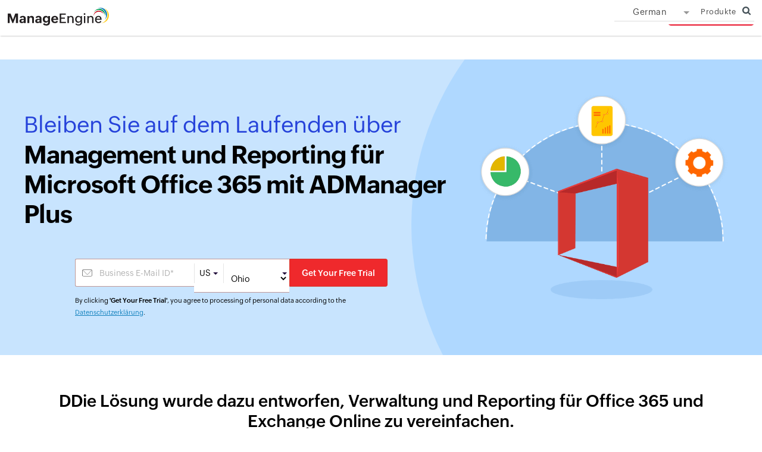

--- FILE ---
content_type: text/html
request_url: https://www.manageengine.com/de/ad-manager/office365-management-reporting-tools.html
body_size: 12000
content:
<!doctype html>
<html>
<head>
<meta http-equiv="Content-Type" content="text/html; charset=utf-8">

<meta http-equiv="content-type" content="text/html; charset=utf-8" />
<title>Tool für Office-365-Benutzerkonten, Lizenzmanagement und Reporting </title>
<link rel="canonical" href="https://www.manageengine.com/de/ad-manager/office365-management-reporting-tools.html">
<meta name="description" content="ADManager Plus ist ein webbasiertes Tool, mit dem Sie Management und Reporting von Active Directory, Office 365 und Exchange Server über eine einzige Konsole durchführen können! ">
<meta name="keywords" content="">

<meta name="viewport" content="width=device-width, initial-scale=1, maximum-scale=1, user-scalable=yes, target-densitydpi=160dpi">
<meta name="google" content="notranslate">
<meta http-equiv="X-UA-Compatible" content="IE=edge,chrome=1">
<meta name="author" content="ManageEngine, communications@manageengine.com">
<meta name="distribution" content="Global">
<meta name="HandheldFriendly" content="True">
<meta name="MobileOptimized" content="320">
<meta name="apple-mobile-web-app-capable" content="yes">
<meta name="apple-touch-fullscreen" content="yes">
<meta http-equiv="Content-Language" content="de-DE"/>
<link rel="icon" href="https://www.manageengine.com/de/favicon.ico">
<link rel="shortcut icon" href="https://www.manageengine.com/de/favicon.ico">
<!--[if lt IE 9]><script src="https://www.manageengine.com/js/html5shiv.js"></script><![endif]-->
<script type="text/javascript" src="https://www.manageengine.com/de/js/ipcallback-new.js"></script>
<link rel="stylesheet" type="text/css" href="https://www.manageengine.com/de/css/me-new-v1.css?v2">
<link rel="stylesheet" type="text/css" href="https://www.manageengine.com/de/ad-manager/style/prd-new-style.css">
<style type="text/css">
	.lhs-tree{display:none;}
	.inner-cont .rhs-cont{width: 100%;padding: 0px;border-left: 0px dotted #DDD;}
	.container.inner-cont{
    max-width: 100%;
}
	.heading-menu{display:none;}
body{font-family:"Zoho_Puvi_Regular"}
.af{font-family:"Zoho_Puvi_Regular";margin:0;padding:0;box-sizing:border-box}
.af p,.af a,.af li,.af td,.af td,.af span,.af label{line-height:24px;font-size:14px}
.af h1,.af h2,.af h3,.af h4,.af h5,.af h6{margin:0}
.af ul{padding-left:0;margin:0}
.af li{list-style-type:none}
.af a{text-decoration:none;cursor:pointer;-webkit-transition:all .5s ease;-moz-transition:all .5s ease;-o-transition:all .5s ease;transition:all .5s ease}
.af a:hover{-webkit-transition:all .5s ease;-moz-transition:all .5s ease;-o-transition:all .5s ease;transition:all .5s ease}
.af div,.af a,.af ul,.af li,.af input,.af p,.af h1,.af h2,.af span{box-sizing:border-box}
.af div{box-sizing:border-box}
.af{width:100%;display:inline-block;float:left}
.ac{margin:0 auto;position:relative;max-width:1200px}
.top{position:fixed;display:inline-block;top:0;left:0;background:#fff;z-index:9;padding:10px 0;box-shadow:0 0 24px 7px rgba(0,0,0,0.07)}
.top .logo{background:url(images/office365-management-reporting-tools-sprite.png) no-repeat;width:179px;height:45px;display:inline-block;background-size:363px;z-index:2;background-position:0 0}
.top .btn-dwn{float:right;background:#d1362c;color:#fff;display:inline-block;padding:10px 40px;border-radius:2px;font-size:15px}	
.ban{background:#c8e4fe;padding:60px 0;position:relative;overflow:hidden}
.ban:after{content:'';position:absolute;width:955px;height:955px;background:#afd8ff;border-radius:50%;display:inline-block;top:-40%;left:54%;z-index:0}
.ban-inn{z-index:2;position:relative}
.ban-inn .lhs{float:left;width:60%;padding:40px 0 0}
.ban-inn .lhs h4{font-size:38px;color:#2643da}
.ban-inn .lhs h1{font-size:42px;line-height:50px;padding:15px 0 30px;font-family:'Zoho_Puvi_Bold';color:#000;}
/*
.ban-inn .lhs a{background:#d1362c;color:#fff;display:inline-block;padding:10px 40px;border-radius:2px;font-size:15px}
.ban-inn .lhs a:hover{background:#bb0507;box-shadow:0 14px 8px -9px rgba(0,0,0,0.58);transition:all .5s ease; text-decoration: none !important;}
*/
.ban-inn .rhs{float:left;width:40%}
.ban-inn .rhs span{background:url(images/office365-management-reporting-tools-sprite.png) no-repeat;width:434px;height:343px;display:inline-block;background-size:522px;z-index:2;background-position:-9px -307px;float:right}
.st{padding:60px 0;text-align:center}
.st h2{font-family:"Zoho_Puvi_SemiBold";font-size:28px;color:#000;}
.st p{font-size:18px;line-height:24px}
.btab{margin-bottom:60px}
.tcom ul li{float:left;width:33.3333%}
#scroll ul {
    padding: 0px !important;
    list-style-type: none !important;
}	
	.heading-menu{display:none !important;}	
.tcom ul li div{transition:all .5s ease;background:#fff;-webkit-box-shadow:0 0 12px 2px rgba(239,239,239,.92);box-shadow:0 2px 23px -16px #54595f82;padding:25px;position:relative;margin:15px;min-height:326px;border:1px solid #efefef}
.tcom ul li div:hover{box-shadow:0 24px 23px -23px #54595f82;transform:translateY(-5px);background:#f4fbff;border:1px solid #e3edf3}
	#slitestimonial{position: relative; font-style: italic; padding: 10px 11% 0 8%;background: #fff;}
#slitestimonial::before{content: ""; position: absolute; left: 2.7%; top: -18%; height: 100px; width: 100px; background: url(sem/images/rmp-capterra-sprite.png) no-repeat; background-size: 800px; background-position: -696px -138px;}
#slitestimonial .flex-direction-nav{display: none;}
#slitestimonial .flex-control-nav{    position: absolute;
    right: 20%;
    bottom: 0px;z-index: 1;}
#slitestimonial .flex-control-nav li{display: inline-block; margin-right: 10px;border-radius: 50px;}
#slitestimonial .flex-control-nav li a{color: transparent; display: block; position: relative;border-radius: 50px;}
#slitestimonial .flex-control-nav li a::before{content: ""; position: absolute; height: 10px; width: 10px;border-radius: 50px;}
#slitestimonial .flex-control-nav li a.flex-active::before{background: #00b576;}
.testimonial {
    color: #180046;
}
.testimonial p{font-size: 15px; line-height: 25px; position: relative;color:#333;}
.testimonial p:last-of-type{font-size: 13px; line-height: 20px;}
.testimonial p:last-of-type strong{font-size: 15px; display: block;}
.tcom ul li div i{background:url(images/office365-management-reporting-tools-sprite.png) no-repeat;width:40px;height:40px;display:inline-block;background-size:335px;z-index:2;background-position:0 -54px}
.tcom ul li div h4{font-family:"Zoho_Puvi_SemiBold";font-size:18px;line-height:24px;margin-top:5px;}
.tcom ul li div p{margin-bottom:0;font-size:15px;line-height:26px}
.tcom ul li div span{display: inline-block;padding-top: 5px;font-size: 14px;color: #0190d8;}
.tcom ul li div a{position:absolute;left:0;top:0;right:0;bottom:0;width:100%;height:100%}
.tcom ul li div i.t1ic2{background-position:-48px -54px}
.tcom ul li div i.t1ic3{background-position:-97px -54px}
.tcom ul li div i.t1ic4{background-position:-144px -54px}
.tcom ul li div i.t1ic5{background-position:-196px -54px;width:42px}
.tcom ul li div i.t2ic1{background-position:0 -103px}
.tcom ul li div i.t2ic2{background-position:-53px -103px}
.tcom ul li div i.t2ic3{background-position:-111px -103px}
.tcom ul li div i.t2ic4{background-position:-160px -103px}
.tcom ul li div i.t3ic1{background-position:-3px -148px}
.tcom ul li div i.t3ic2{background-position:-54px -148px;width:44px}
.tcom ul li div i.t3ic3{background-position:-104px -148px;width:44px;height:45px}
.tcom ul li div i.t3ic4{background-position:-153px -150px}
.tcom ul li div i.t3ic5{background-position:-207px -150px;width:51px}
.cr{background:#f2f3f5;text-align:center}
.cr p{color:#6b7175;font-size:14px}
.en-tab-lhs{border-bottom:1px solid #ccd3d6;margin-bottom:40px}
.en-tab-lhs ul{margin:0 auto;display:table;width:70%}
.en-tab-lhs ul li{float:left;padding:0 10px}
.en-tab-lhs ul li span{display:block;padding:10px 25px 21px 50px;font-size:16px;border-bottom:3px solid #adadad00;color:#3a3a3a;cursor:pointer;font-weight:400;opacity:.6;transition:all .5s ease;padding-bottom:25px}
.en-tab-lhs ul li:last-child span{padding-top:2px;line-height:22px;padding-bottom:13px}
.en-tab-lhs ul li:last-child span:before{margin:3px 0 0 -49px}
.en-tab-lhs ul li span.act:before{filter:grayscale(0%);opacity:1}
.en-tab-lhs ul li span:hover{transition:all .5s ease;opacity:1;color:#2c78c0}
.en-tab-lhs ul li span.act{border-bottom:3px solid #307abe;transition:all .5s ease;color:#3a3a3a;opacity:1}
#tp1_View{display:block}
.tcom{display:none}
.en-tab-lhs ul li span:before{content:'';position:absolute;width:35px;height:35px;background:url(images/office365-management-reporting-tools-sprite.png) no-repeat;display:inline-block;background-position:-190px -6px;background-size:353px;margin:-5px 0 0 -49px;filter:grayscale(100%);opacity:.6}
.en-tab-lhs ul li:nth-child(2) span:before{background-position:-229px -6px}
.en-tab-lhs ul li:nth-child(3) span:before{background-position:-270px -6px}
span#backToTop{display:none!important;opacity:0!important}
	.admpcstmrtmpftrbg{display:none;}
section#customers {
    float: left;
    width: 100%;
    background: #f6f7f8;
}	
	section#dloadDiv {
    float: left;
    width: 100%;
}
	.admp-logo-blocks .admpcus-block{width: 235px !important;}	
	.custSec .testimonial_slider .dots{margin: 90px 0 0 60% !important;width: 145px !important;}
	.custSec{max-width: 992px !important;}
	.custSec .testimonial_con{width:88% !important;}
	.custSec ul li{padding:0px;margin:0 1px 0px 0 !important;box-sizing: border-box;}
	.custSec ul.admp-logo-blocks li.admpcstmr01{height: 196px !important;padding-top: 42px;}
@media screen and (max-width:1250px) {
.ac{max-width:90%}
.en-tab-lhs ul{width:100%}
.tcom ul li div{min-height:285px}
}
@media screen and (max-width:1150px) {
.ban-inn .lhs,.ban-inn .rhs{width:50%}
.ban-inn .lhs h1{font-size:34px;line-height:37px}
.ban-inn .lhs h4{font-size:32px}
}
@media screen and (max-width:1100px) {
.ac{max-width:90%}
.tcom ul li{width:50%}
.tcom ul li div{min-height:240px}
.en-tab-lhs ul li{padding:0;width:33.333%;overflow:hidden}
.en-tab-lhs ul li span{overflow:hidden;text-overflow:ellipsis}
}
@media screen and (max-width:1025px) {
	.container.inner-cont {
    max-width: 100%;
		width:100%;
		padding: 0px;
}
	.custSec{max-width: 90% !important;}
.inner-cont .rhs-cont{width: 100% !important;}
.admp-logo-blocks .admpcus-block{width:auto !important;}
	}
@media screen and (max-width:992px) {
.mob-hide,.ban-inn .rhs{display:none}
.ban-inn .lhs{width:100%;text-align:center;padding-top:0}
	#admpcutomerlogos, #customers{display:none;}
}
@media screen and (max-width:767px) {
.tcom ul li{width:100%}
.tcom ul li div{min-height:auto}
.en-tab-lhs ul li span:before{position:relative;display:table;margin:0 auto}
.en-tab-lhs ul li span{padding:0;text-align:center;padding-bottom:25px}
.st h2{font-size:20px;line-height:28px}
.en-tab-lhs ul li span b{display:none}
.en-tab-lhs ul li:nth-child(3) span:before{margin:auto}
.rhs-cont{padding:0 !important}
}
@media screen and (max-width:550px) {
.en-tab-lhs ul li{padding:0 10px}
.en-tab-lhs ul li:last-child span{line-height:29px}
}
@media screen and (max-width:500px) {
.ds-list li{width:100%}
}

/* oneline-form-css */
	
body .one-line-download-form.center-form .one-line-form{margin:0 auto}
body .one-line-download-form *{margin:0;padding:0;background:0 0;border:none;font-size:inherit;font-weight:inherit;color:inherit}
body .one-line-download-form :hover{background:0 0;color:inherit;padding:0;margin:0;box-shadow:none;transform:none}
body .one-line-download-form .one-line-form{width:530px;margin:0}
body .one-line-download-form .one-line-form .misc-field textarea{display:none}
body .one-line-download-form .one-line-form *{font-family:ZohoPuvi,verdana,arial,sans;font-size:14px;outline:0;margin:0;padding:0;box-sizing:border-box}
body .one-line-download-form .one-line-form>form>ul{margin:0;padding:0}
body .one-line-download-form .one-line-form>form>ul li{list-style-type:none;float:left;border:1px solid #bf9898;background:#fff}
body .one-line-download-form .one-line-form>form>ul li:first-child{width:270px;position:relative;border-radius:3px 0 0 3px;border-right-width:0}
body .one-line-download-form .one-line-form>form>ul li:first-child .form-icn{background:#fff;width:38px;position:absolute;top:0;left:0;height:100%;border-radius:3px 0 0 3px}
body .one-line-download-form .one-line-form>form>ul li:first-child .form-icn .icn-mail{width:17px;height:12px;position:absolute;top:0;left:0;right:0;bottom:0;margin:auto;background:url('[data-uri]');background-size:contain}
body .one-line-download-form .one-line-form>form>ul li:first-child input{font-size:14px;padding-left:40px}
body .one-line-download-form .one-line-form>form>ul li:first-child input::placeholder{color:#b3b3b3}
body .one-line-download-form .one-line-form>form>ul li:nth-child(2){width:50px;border-left:0;border-right:0;position:relative}
body .one-line-download-form .one-line-form>form>ul li:nth-child(3){padding-left:0;border-color:#d63327;border-radius:0 3px 3px 0}
body .one-line-download-form .one-line-form>form>ul li .ffw-errmsg{display:none;color:red;font-size:12px;margin-top:-20px;position:absolute;font-weight:300;white-space:nowrap}
body .one-line-download-form .one-line-form>form>ul li input{width:100%;height:45px;border:0;padding:0 10px;font-size:14px;color:#000;font-weight:300}
body .one-line-download-form .one-line-form>form>ul li .selectedCountry{text-align:left;width:50px;height:33px;top:2px;position:absolute;color:#000;font-size:14px;margin:5px 0 0;line-height:33px;left:0;padding-left:8px;border-left:1px solid #e5e5e5;font-weight:300}
body .one-line-download-form .one-line-form>form>ul li .selectedCountry:before{content:"";position:absolute;width:0;height:0;border-left:4px solid transparent;border-right:4px solid transparent;border-top:4px solid #1e0437;z-index:0;right:10px;top:15px}
body .one-line-download-form .one-line-form>form>ul li .selectedCountry:after{content:"";position:absolute;width:1px;height:33px;top:0;right:0;background-color:#e6e6e6;display:none}
body .one-line-download-form .one-line-form>form>ul li input[type=submit]{font-size:14px;background:#ef292c;color:#fff;padding:0 33px;cursor:pointer;font-weight:500;height:45px;border:0}
body .one-line-download-form .one-line-form>form>ul li input[type=submit]:hover{background:#9e0303;transition:all .5s ease}
body .one-line-download-form .one-line-form>form>ul li select{font-weight:300;width:50px;height:45px;border:0;padding:0 10px;box-sizing:border-box;border-radius:0;margin:0;z-index:9;position:relative;color:#000;font-size:12px;opacity:0;-moz-appearance:none;-webkit-appearance:none;cursor:pointer;float:left}
body .one-line-download-form .one-line-form>form>ul li select#country_state{position:relative;font-size:14px;opacity:1;width:100px;float:left;padding-left:0;line-height:22px}
body .one-line-download-form .one-line-form>form>.misc-field .dwn-priv{margin-top:0;line-height:16px;font-weight:300;padding-top:5px}
body .one-line-download-form .one-line-form>form>.misc-field .dwn-priv,body .one-line-download-form .one-line-form>form>.misc-field .dwn-priv *{font-size:11px;color:#000;text-align:left;font-style:normal}
body .one-line-download-form .one-line-form>form>.misc-field .dwn-priv strong{font-weight:500}
body .one-line-download-form .one-line-form>form>.misc-field .dwn-priv a{font-size:11px;color:#1281bd;text-decoration:underline}
body .one-line-download-form .one-line-form>form>.misc-field #meGDPRMessage{line-height:16px;margin:5px 0 0!important;width:100%;text-align:left}
body .one-line-download-form .one-line-form>form>.misc-field #meGDPRMessage label{font-size:11px;line-height:18px;color:#000;font-weight:300}
body .one-line-download-form .one-line-form>form>.misc-field #meGDPRMessage .checkmarkgdpr{margin-bottom:0}
body .one-line-download-form .one-line-form>form>.misc-field::before{content:" ";display:table;clear:both}
body .one-line-download-form .one-line-form>form>.misc-field *{color:#a6a6a6;font-weight:300}
body .one-line-download-form .one-line-form>form>.misc-field strong{font-weight:600}
body .one-line-download-form .one-line-form>form>.misc-field a{color:#1281bd;text-decoration:underline}
body .one-line-download-form .one-line-form>.success-message{display:none}
body .one-line-download-form .one-line-form>.success-message h2{margin-bottom:10px;color:#000;font-weight:500;font-size:30px}
body .one-line-download-form .one-line-form>.success-message p{font-size:13px;line-height:23px;margin-top:0;color:#000}
body .one-line-download-form .one-line-form.success ul{display:none}
body .one-line-download-form .one-line-form.success .success-message{display:block}
body .one-line-download-form .one-line-form.success .misc-field{display:none}
body .one-line-download-form .one-line-form.with-state{width:548px}
body .one-line-download-form .one-line-form.with-state ul li #headerCountryListItem:after{content:"";position:absolute;width:0;height:0;border-left:4px solid transparent;border-right:4px solid transparent;border-top:4px solid #1e0437;z-index:0;right:7px;top:23px}
body .one-line-download-form .one-line-form.with-state ul li:first-child{margin-left:0;width:200px}
body .one-line-download-form .one-line-form.with-state ul li #country_state{margin-left:8px;background:0 0}
body .one-line-download-form .one-line-form.with-state ul li .selectedCountry:after{display:block}
body .one-line-download-form .one-line-form.with-state ul li input[type=submit]{padding:0 20px}
body .one-line-download-form .one-line-form.with-state ul li:nth-child(2){width:160px}
body .one-line-download-form .one-line-form.with-state .ffw-country-list{position:relative}
body .one-line-download-form .one-line-form.with-state .ffw-country-list:after{content:"";position:absolute;right:4px;top:22px;z-index:0;width:0;height:0;border-left:4px solid transparent;border-right:4px solid transparent;border-top:4px solid #1e0437}
body .one-line-download-form .d-thanks,body .one-line-download-form .m-thanks{display:none}
body .one-line-download-form #meGDPRMessage .checkmarkgdpr{background:#fff;height:12px!important;width:12px!important}
body .one-line-download-form #meGDPRMessage .checkmarkgdpr.enableCheckgdpr:before{width:3px!important;height:6px!important;border:1px solid #000;border-width:0 1.5px 1.5px 0!important;-webkit-transform:rotate(45deg);-ms-transform:rotate(45deg);transform:rotate(45deg);display:block;content:'';position:absolute;top:.5px!important;left:3px!important}
#dloadDiv h3{font-size:26px;}

@media screen and (max-width:992px){
body .one-line-download-form .one-line-form{margin:auto}
}
@media screen and (max-width:640px){
body .one-line-download-form .one-line-form{width:100%}
body .one-line-download-form .one-line-form>form>ul li{width:100%!important;background:0 0}
body .one-line-download-form .one-line-form form ul li input{background:#fff}
body .one-line-download-form .one-line-form>form>ul li input[type=submit]{background:#ef292c}
body .one-line-download-form .one-line-form ul li select{width:100%!important;background-color:#fff}
body .one-line-download-form .one-line-form.with-state ul li #country_state{background-color:#fff}
body .one-line-download-form .one-line-form ul li:first-child{border:1px solid #8ca2ba!important;margin-top:5px!important;width:100%!important;display:block}
body .one-line-download-form .one-line-form ul li:nth-child(2) select{border:1px solid #8ca2ba!important;margin-top:5px!important;width:100%!important;display:block;opacity:1;-webkit-appearance:listbox}
body .one-line-download-form .one-line-form ul li .selectedCountry{display:none;width:100%!important}
body .one-line-download-form .one-line-form ul li:nth-child(3){margin-top:5px}
body .one-line-download-form .one-line-form.with-state{width:100%!important}
body .one-line-download-form .one-line-form.with-state ul li select#country_state{margin-left:0;padding:0 10px;font-size:12px}
body .one-line-download-form .one-line-form>form>ul li:nth-child(3){border-radius:0}
}
@media screen and (max-width:992px){
body .one-line-download-form.rhs-form .one-line-form{width:100%}
body .one-line-download-form.rhs-form .one-line-form>form>ul li{width:100%!important;background:0 0}
body .one-line-download-form.rhs-form .one-line-form form ul li input{background:#fff}
body .one-line-download-form.rhs-form .one-line-form>form>ul li input[type=submit]{background:#ef292c}
body .one-line-download-form.rhs-form .one-line-form ul li select{width:100%!important;background-color:#fff}
body .one-line-download-form.rhs-form .one-line-form.with-state ul li #country_state{background-color:#fff}
body .one-line-download-form.rhs-form .one-line-form ul li:first-child{border:1px solid #8ca2ba!important;margin-top:5px!important;width:100%!important;display:block}
body .one-line-download-form.rhs-form .one-line-form ul li:nth-child(2) select{border:1px solid #8ca2ba!important;margin-top:5px!important;width:100%!important;display:block;opacity:1;-webkit-appearance:listbox}
body .one-line-download-form.rhs-form .one-line-form ul li .selectedCountry{display:none;width:100%!important}
body .one-line-download-form.rhs-form .one-line-form ul li:nth-child(3){margin-top:5px}
body .one-line-download-form.rhs-form .one-line-form.with-state{width:100%!important}
body .one-line-download-form.rhs-form .one-line-form.with-state ul li select#country_state{margin-left:0;padding:0 10px;font-size:12px}
body .one-line-download-form.rhs-form .one-line-form>form>ul li:nth-child(3){border-radius:0}
}
body .one-line-download-form .one-line-form>.success-message p a{color:#2323e0;font-size:inherit;text-decoration:underline}
#scroll .one-line-form ul{padding:0!important}
.center-form .success-message{
    text-align:center
}
.one-line-download-form{margin-top:20px}
body .one-line-download-form .one-line-form>form>ul li .ffw-errmsg{display:none;color:#fff;font-size:12px;margin-top:-15px;position:absolute;font-weight:300;white-space:nowrap;background:red;line-height:1.2;border-radius:3px;padding:0 2px}

/* oneline-form-css end*/
</style>
</head><body>
<div class="pop-box">&nbsp;</div><div class="pop-container">&nbsp;</div>
<header>
  <div id="commonHeader">
  	<div id="header-topsec">&nbsp;</div>
  <div class="" id="MEmobPanel">
    <div id="MEdropPanel">&nbsp;</div>
  </div>
  <div id="header-mainsec">
    <div class="headerinner">
      <div class="clearfix head-container">
        <div class="fl prdLogo">
        <a class="admplogosvg" href="https://www.manageengine.com/de/ad-manager/"><img title="ADManager Plus" alt="ADManager Plus" src="https://www.manageengine.com/de/images/logo/admanager.svg"/></a>
        </div>
        <div class="fr">
          <nav>
            <div class="nav-dwn fr"><a href="https://www.manageengine.com/de/ad-manager/download.html" title="Download">Download<span class="s-icon icon-s-download">&nbsp;</span></a></div>
            <div class="fr pr">
              <ul class="nav header-nav productmenu clearfix">
                <li id="over"><a title="Übersicht" href="https://www.manageengine.com/de/ad-manager/">Übersicht</a></li>
                <li id="fea"><a title="Funktionen" href="https://www.manageengine.com/de/ad-manager/features.html">Funktionen</a></li>
                <li id="demo"><a title="Demoversion" href="https://www.manageengine.com/de/ad-manager/demo-form.html">Demoversion</a></li>
                <li id="quote"><a title="Angebot einholen" href="https://www.manageengine.com/de/ad-manager/get-quote.html">Angebot einholen</a></li>
               
              </ul>
            </div>
          </nav>
        </div>
        <div class="menuIcon menu2ResBlk" id="MEmobile"><span class="s-icon icon-s-menu">&nbsp;</span></div>
      </div>
    </div>
  </div>
  </div>
</header>
<section>
  <div class="clearfix">
<div class="af ban" id="top">
<div class="ac">
<div class="ban-inn">
<div class="lhs">
<h4>Bleiben Sie auf dem Laufenden über</h4>
<h1>Management und Reporting für Microsoft Office 365 mit ADManager Plus</h1>
<!--start-->
<div class="one-line-download-form center-form rhs-form">
<div class="one-line-form">
<form action="https://creator.zohopublic.in/addRecordValidate.do" colvalue="1" elname="Form_Fill_Data" formtype="1" method="post" name="Form_Fill_Data" tagfor="form" id="one-line-download-form" siq_id="autopick_5122">
    <div class="config-field"><input name="formid" type="hidden" value="37980000048001283" />             <input name="nexturl" class="one-line-form-next-url" type="hidden" value="" />             <input name="scriptembed" type="hidden" value="true" />             <input name="sharedBy" type="hidden" value="supportuser_admanagerplus" />             <input id="User_Random" name="User_Random" type="hidden" value="" />             <input name="appLinkName" type="hidden" value="adsolution-forms" />             <input name="formLinkName" type="hidden" value="Form_Fill_Data" />             <input name="privatelink" type="hidden" value="5dg3dpVDG3YDHvhXrRTutTP6VGksdBDgFMzmrkYs5aFtuGDuqa4afGGw16Pkme3nsjz2r6rafW9WvnmaFE9BfgRnxqm619MtVaVA" /></div>
    <ul>
        <li class="ffw-field">
        <div class="ffw-errmsg">&nbsp;</div>
        <div class="form-icn"><i class="icn-mail">&nbsp;</i></div>
        <input type="text" name="Email" id="one-line-form-email" placeholder="Business E-Mail ID*" />                 <input type="hidden" name="First_Name" value="-NA-" />                 <input type="hidden" name="Company" value="-NA-" /></li>
        <li class="ffw-field ffw-country-list">
        <div class="selectedCountry">-Select-</div>
        <select data-countrygdpr="MECountryListing" data-businessemail="business" name="Country">&nbsp;</select></li>
        <li class="ffw-field"><input type="submit" name="submit" class="one-line-submit" value="Get Your Free Trial" /></li>
    </ul>
    <div class="misc-field"><input type="hidden" name="subject" />             <input type="hidden" name="Page_URL" class="one-line-form-page-url" />             <input type="hidden" name="Form_Details" class="form-details-id" />             <input type="hidden" name="userdevice" class="userdevice add-data-fields" value="" />             <textarea class="form-add-data" name="Additional_Data"></textarea>
    <div class="dwn-priv" data-clickgdpr="formCTAgdpr">By clicking <strong>'Get Your Free Trial'</strong>, you agree to processing of personal data according to the <a href="https://www.manageengine.com/privacy.html" target="_blank">Privacy                     Policy</a>.</div>
    </div>
</form>
<div class="success-message">
<div class="d-thanks">
<h2>Thanks!</h2>
<p>Your download is in progress and it will be completed in just a few seconds! <br />
If you face                     any issues, download manually <a title="Download" href="https://www.manageengine.com/products/ad-manager/13024552/ManageEngine_ADManager_Plus_64.exe" target="_blank">here</a></p>
</div>
<div class="m-thanks">
<h2>Thanks!</h2>
<p>We will send the download link to the registered email ID shortly.</p>
</div>
</div>
</div>
</div>
<!--end--></div>
<div class="rhs"><span>&nbsp;</span></div>
</div>
</div>
</div>
<!--END-->          <!--START-->
<div class="af st">
<div class="ac">
<h2>DDie Lösung wurde dazu entworfen, Verwaltung und Reporting für Office 365 und Exchange Online zu vereinfachen.</h2>
<p>ADManager Plus ermöglicht Ihnen, Objekte in Active Directory (AD), Office 365 und Microsoft über nur eine Konsole zu verwalten sowie Berichte dazu zu erstellen.</p>
</div>
</div>
<!--END-->          <!--START-->
<div class="af btab">
<div class="ac">
<div class="en-tab-lhs">
<ul>
    <li><span id="tp1" class="act">Office-365-Management</span></li>
    <li><span id="tp2">Office-365-Berichte</span></li>
    <li><span id="tp3">Exchange Online<br />
    Management und Reporting </span></li>
</ul>
</div>
<div class="en-tab-rhs"><!--- START --->
<div class="tcom act" id="tp1_View">
<ul>
    <li>
    <div><i class="t1ic1">&nbsp;</i>
    <h4>Benutzerverwaltung</h4>
    <p>Erstellen Sie Office-365-Konten für AD-Benutzer, setzen Sie Passwörter zurück, löschen, blockieren oder entsperren Sie Benutzerkonten und konfigurieren Sie die Multifaktor-Authentifizierung (MFA).</p>
    </div>
    </li>
    <li>
    <div><i class="t1ic2">&nbsp;</i>
    <h4>Lizenzmanagement</h4>
    <p>Sie können Lizenzen für stapelweise Office-365-Benutzer auf einmal zuweisen, entfernen oder ersetzen. Außerdem können Sie nach Gruppenmitgliedschaft Benutzerlizenzen hinzufügen oder entfernen.</p>
    </div>
    </li>
    <li>
    <div><i class="t1ic3">&nbsp;</i>
    <h4>Kontaktverwaltung</h4>
    <p>Importieren Sie Details aus einer CSV-Datei, um viele Kontakte auf einmal in Office 365 zu erstellen, zu ändern, auszublenden, einzublenden oder zu löschen.</p>
    </div>
    </li>
    <li>
    <div><i class="t1ic4">&nbsp;</i>
    <h4>Gruppenmanagement</h4>
    <p>Erstellen und weisen Sie stapelweise Mitgliedschaften den Sicherheits-, Verteiler- und dynamischen Verteilergruppen in Office 365 auf einmal zu.</p>
    <span>mehr dazu </span>                                     <a href="https://www.manageengine.com/de/ad-manager/office-365-group-creation-tool.html?office365-management-reporting-tools" target="_blank">&nbsp;</a></div>
    </li>
    <li>
    <div><i class="t1ic5">&nbsp;</i>
    <h4>OE-basierte Delegierung von Office-365-Aufgaben</h4>
    <p>Delegieren Sie Office-365-Operationen bestimmter Organisationseinheiten (OEs) an die gewünschten Techniker, mit nur wenigen Klicks.</p>
    </div>
    </li>
    <li>
    <div><i class="t1ic2">&nbsp;</i>
    <h4>Automatisierung von Management und Reporting in Office 365</h4>
    <p>Wesentliche Aufgaben in Office 365, wie die Erstellung von Benutzerkonten, Lizenzmanagement und das Aufheben der Benutzerbereitstellung benötigen nun keine manuellen Eingaben mehr.</p>
    <span>mehr dazu</span>                                     <a href="https://www.manageengine.com/de/ad-manager/office-365-automation-tool.html?office365-management-reporting-tools" target="_blank">&nbsp;</a></div>
    </li>
</ul>
</div>
<!--- END --->                 <!--- START --->
<div class="tcom" id="tp2_View">
<ul>
    <li>
    <div><i class="t2ic1">&nbsp;</i>
    <h4>Benutzerberichte</h4>
    <p>Erstellen Sie Berichte zu Benutzer-Anmeldungsaktivitäten, kürzlich fehlgeschlagenen Anmeldungen, Benutzern mit abgelaufenen Passwörtern, inaktiven Benutzern und mehr.</p>
    </div>
    </li>
    <li>
    <div><i class="t2ic4">&nbsp;</i>
    <h4>Lizenzberichte</h4>
    <p>Mit den vorgefertigten Berichten identifizieren Sie lizenzierte und nicht lizenzierte Benutzer und rufen Lizenzdetails zu Office-365-Benutzern ab.</p>
    <span>mehr dazu</span>                                     <a href="https://www.manageengine.com/de/ad-manager/office365-license-reports.html?office365-management-reporting-tools" target="_blank">&nbsp;</a></div>
    </li>
    <li>
    <div><i class="t2ic3">&nbsp;</i>
    <h4>Kontaktberichte</h4>
    <p>SIe können auf essenzielle Berichte zu Office-365-Kontakten zugreifen, um sich inaktive Kontakte, Kontaktaktivitäten und mehr anzusehen.</p>
    </div>
    </li>
    <li>
    <div><i class="t2ic2">&nbsp;</i>
    <h4>Gruppenberichte</h4>
    <p>Listen wertvolle Informationen zu Office-365-Gruppen auf, mit Berichten zu Gruppenmitgliedschaften, Größen, Eigentümern und mehr.</p>
    </div>
    </li>
</ul>
</div>
<!--- END --->                 <!--- START --->
<div class="tcom" id="tp3_View">
<ul>
    <li>
    <div><i class="t3ic1">&nbsp;</i>
    <h4>Postfach-Management</h4>
    <p>Ändern Sie Funktionseinstellungen und Berechtigungen, Aufbewahrungs- und Adressbuchrichtlinien und mehr für Exchange-Online-Postfächer.</p>
    </div>
    </li>
    <li>
    <div><i class="t3ic2">&nbsp;</i>
    <h4>Management freigegebener Postfächer</h4>
    <p>Sie können Delegierung, Konvertierung, MailTip-Einstellungen, die Konfiguration der Auto-Beantwortung und mehr für freigegebene Postfächer in Exchange Online verwalten.</p>
    <span>mehr dazu</span>                                     <a href="https://www.manageengine.com//products/ad-manager/exchange-server-office-365-shared-mailbox-management.html?office365-management-reporting-tools" target="_blank">&nbsp;</a></div>
    </li>
    <li>
    <div><i class="t3ic3">&nbsp;</i>
    <h4>Kalenderverwaltung</h4>
    <p>Durch Import einer CSV-Datei können Sie Kalenderberechtigungen mehrerer Office-365-Benutzer auf einmal ändern oder entfernen.</p>
    </div>
    </li>
    <li>
    <div><i class="t3ic4">&nbsp;</i>
    <h4>Postfachberichte</h4>
    <p>Erstellen Sie Berichte zu Exchange-Online-Postfachbenutzern, kürzlich erstellten Postfächern, soft gelöschten Postfächern, Postfach-Ordnerberechtigungen und mehr.</p>
    </div>
    </li>
    <li>
    <div><i class="t3ic5">&nbsp;</i>
    <h4>Berichte zu Office-365-Webapps</h4>
    <p>Mit Berichten zu Adressbuchrichtlinien und OWA-Anmeldungsbenutzern können Sie zentrale Informationen zu Webapps von Office 365 zusammentragen.</p>
    </div>
    </li>
</ul>
</div>
<!--- END ---></div>
</div>
</div>
<input type="hidden" id="source" />     <!--END-->  <section id="customers">&nbsp;</section></div></div></div></div>
</section>
<section>
  <div class="heading-menu">
    <div class="container">
      <div class="menuhead">
        
      </div>
      <div class="breadcrumb"><a href="https://www.manageengine.com/de/ad-manager/">Zuhause</a> &raquo;
        
      </div>
    </div>
  </div>
</section>
<section>
  <div id="scroll" class="sec-pTB">
    <div class="container">
      
    </div>
  </div>
</section>
<section>
  
</section>
<section id="allFea">
  <div class="sec-pTB mbH">
    <div class="fea-nav container">
      <div class="fea-nav-link clearfix"> <span data-nav="allFeaDiv1">Highlights</span> <span data-nav="allFeaDiv2">AD Management</span> <span data-nav="allFeaDiv3">Active Directory Reports</span>  <span data-nav="allFeaDiv4">verwandte Produkte</span></div>
      <div class="fea-nav-list">
        <div id="allFeaDiv1" class="fea-list-cont clearfix">
          <ul>
            <li>&raquo; <a title="Leistungsstarkes Tool für das Active-Directory-Management" href="https://www.manageengine.com/de/ad-manager/active-directory-management.html">Leistungsstarkes Tool für das Active-Directory-Management</a></li>
            <li>&raquo; <a title="Verwaltung mehrerer Active-Directory-Benutzer auf einmal" href="https://www.manageengine.com/de/ad-manager/active_directory_bulk_user_management.html">Verwaltung mehrerer Active-Directory-Benutzer auf einmal</a></li>
            <li>&raquo; <a title="Tool für die Active-Directory-Gruppenverwaltung" href="https://www.manageengine.com/de/ad-manager/active-directory-group-management.html">Tool für die Active-Directory-Gruppenverwaltung</a></li>
            <li>&raquo; <a title="Bereinigen Sie Ihr Active Directory" href="https://www.manageengine.com/de/ad-manager/cleanup-your-active-directory.html">Bereinigen Sie Ihr Active Directory</a></li>
          </ul>
          <ul>
            <li>&raquo; <a title="Windows AD-Berichte" href="https://www.manageengine.com/de/ad-manager/windows-active-directory-reports.html">Windows AD-Berichte</a></li>
            <li>&raquo; <a title="Benutzerberichte für Active Directory" href="https://www.manageengine.com/de/ad-manager/active_directory_user_reports.html">Benutzerberichte für Active Directory</a></li>
            <li>&raquo; <a title="Berichte zur Active-Directory-Benutzeranmeldun" href="https://www.manageengine.com/de/ad-manager/windows-active-directory-logon-reports.html">Berichte zur Active-Directory-Benutzeranmeldung</a></li>
            <li>&raquo; <a title="Active Directory Exchange-Verwaltungstools" href="https://www.manageengine.com/de/ad-manager/active-directory-exchange-management.html">Active Directory Exchange-Verwaltungstools</a></li>
          </ul>
          <ul>
            
            <li>&raquo; <a title="Delegierung von Helpdesk-Berechtigungen unter Active Directory und Microsoft 365" href="https://www.manageengine.com/de/ad-manager/windows-active-directory-helpdesk-delegation.html">Delegierung von Helpdesk-Berechtigungen unter Active Directory und Microsoft 365</a></li>
            <li>&raquo; <a title="Active-Directory-Automatisierung" href="https://www.manageengine.com/de/ad-manager/active-directory-management-automation/active-directory-automation.html">Active-Directory-Automatisierung</a></li>
            <li>&raquo; <a title="Office-365-Berichte-Tool" href="https://www.manageengine.com/de/ad-manager/admanager-plus-office365-reports.html" target="_blank">Office-365-Berichte-Tool</a></li>
          </ul>
        </div>
        <div id="allFeaDiv2" class="fea-list-cont clearfix">
          <ul>
            <li>&raquo; <a title="Verwaltung mehrerer Active-Directory-Benutzer auf einmal" href="https://www.manageengine.com/de/ad-manager/active_directory_bulk_user_management.html">Verwaltung mehrerer Active-Directory-Benutzer auf einmal</a></li>
            <li>&raquo; <a title="Massenverwaltung von Active-Directory-Gruppen" href="https://www.manageengine.com/de/ad-manager/windows-active-directory-bulk-groups-management.html">Massenverwaltung von Active-Directory-Gruppen</a></li>
    			 <li>&raquo; <a title="Bereinigen Sie Ihr Active Directory" href="https://www.manageengine.com/de/ad-manager/cleanup-your-active-directory.html">Bereinigen Sie Ihr Active Directory</a></li> 
          </ul>
          <ul>
            <li>&raquo; <a title="Passwort zurücksetzen leicht gemachtMit ADManager Plus" href="https://www.manageengine.com/de/ad-manager/active-directory-reset-password.html">Passwort zurücksetzen leicht gemachtMit ADManager Plus</a></li>
            <li>&raquo; <a title="Active-Directory-Automatisierung" href="https://www.manageengine.com/de/ad-manager/active-directory-management-automation/active-directory-automation.html">Active-Directory-Automatisierung</a></li>
            
          </ul>
          <ul>
            <li>&raquo; <a title="Delegierung von Helpdesk-Berechtigungen unter Active Directory und Microsoft 365" href="https://www.manageengine.com/de/ad-manager/windows-active-directory-helpdesk-delegation.html">Delegierung von Helpdesk-Berechtigungen unter Active Directory und Microsoft 365</a></li>
            <li>&raquo; <a title="Helpdesk Delegation" href="https://www.manageengine.com/de/ad-manager/windows-ad-group-policy-management.html">Richtlinienverwaltung für Active-Directory-Gruppen</a></li>
          </ul>
        </div>
        <div id="allFeaDiv3" class="fea-list-cont clearfix">
          <ul>
            <li>&raquo; <a title="Berichte zur Active-Directory-Benutzeranmeldung" href="https://www.manageengine.com/de/ad-manager/windows-active-directory-logon-reports.html">Berichte zur Active-Directory-Benutzeranmeldung</a></li>
            <li>&raquo; <a title="Benutzerberichte für Active Directory" href="https://www.manageengine.com/de/ad-manager/active_directory_user_reports.html">Benutzerberichte für Active Directory</a></li>
            <li>&raquo; <a title="Active-Directory-Gruppenberichte" href="https://www.manageengine.com/de/ad-manager/active_directory_group_reports.html">Active-Directory-Gruppenberichte</a></li>
          </ul>
          <ul>
            <li>&raquo; <a title="Bericht zur letzten tatsächlichen Anmeldung von Windows-Benutzern" href="https://www.manageengine.com/de/ad-manager/windows-active-directory-users-real-last-logon-reports.html">Bericht zur letzten tatsächlichen Anmeldung von Windows-Benutzern</a></li>
            <li>&raquo; <a title="Passwortberichte zu Windows Active Directory" href="https://www.manageengine.com/de/ad-manager/windows-active-directory-password-reports.html">Passwortberichte zu Windows Active Directory</a></li>
          </ul>
          <ul>
            <li>&raquo; <a title="Active-Directory-Computerberichte" href="https://www.manageengine.com/de/ad-manager/active_directory_computer_reports.html">Active-Directory-Computerberichte</a></li>
            <li>&raquo; <a title="Active-Directory-Exchange-Server-Berichtstool" href="https://www.manageengine.com/de/ad-manager/active_directory_exchange_server_reports.html">Active-Directory-Exchange-Server-Berichtstool</a></li>
          </ul>
        </div>
        <div id="allFeaDiv4" class="fea-list-cont clearfix">
          <ul>
            <li>&raquo; <a title="Echtzeit-Überprüfung von Änderungen an Active Directory, Dateien und Windows-Servern" target="_blank" href="https://www.manageengine.com/de/active-directory-audit/?src=admp-related-products-de">ADAudit Plus</a></li>
            <li>&raquo; <a title="Reporting, Überprüfung und Monitoring von hybrider Exchange- und Skype-Umgebung" target="_blank" href="https://www.manageengine.com/de/exchange-reports/?src=admp-related-products-de">Exchange Reporter Plus</a></li>
            <li>&raquo; <a title="Datensicherung und Wiederherstellung für Active Directory, Microsoft 365 und Exchange" target="_blank" href="https://www.manageengine.com/de/ad-recovery-manager/?src=admp-related-products-de">RecoveryManager Plus</a></li>
            <li>&raquo; <a href="https://www.manageengine.com/de/active-directory-360/?src=admp-related-products-de" target="_blank" title="Identitäts- und Zugangsmanagement für Mitarbeitende in hybriden Ökosystemen (AD360)">AD360</a></li>
          </ul>
          <ul>
            <li>&raquo; <a title="Passwort-Selfservice, Endpunkt-MFA, bedingter Zugriff und SSO für Unternehmen" target="_blank" href="https://www.manageengine.com/de/self-service-password/?src=admp-related-products-de">ADSelfService Plus</a></li>
            <li>&raquo; <a title="Dateiüberprüfung, Verhinderung von Datenlecks und Risikobewertung" target="_blank" href="https://www.manageengine.com/de/data-security/?src=admp-related-products-de">DataSecurity Plus</a></li>
            <li>&raquo; <a href="https://www.manageengine.com/de/sharepoint-management-reporting/?src=admp-related-products-de" target="_blank" title="Reporting und Überprüfung von SharePoint">SharePoint Manager Plus</a></li>
            <li>&raquo; <a title="Integriertes SIEM mit hochentwickelter Bedrohungsanalyse und ML-gesteuerter UEBA" target="_blank" href="https://www.manageengine.com/de/log-management/?src=admp-related-products-de">Log360</a></li>
          </ul>
          <ul>
            <li>&raquo; <a title="Umfassendes Protokoll- und IT-Compliance-Management" target="_blank" href="https://www.manageengine.com/de/eventlog/?src=admp-related-products-de">EventLog Analyzer</a></li>
            <li>&raquo; <a title="Management, Reporting und Überprüfung von Microsoft 365" target="_blank" href="https://www.manageengine.com/de/microsoft-365-management-reporting/?src=admp-related-products-de">M365 Manager Plus</a></li>
            <li>&raquo; <a title="Überwachung und Analyse der Cloud-Sicherheit" target="_blank" href="https://www.manageengine.com/de/cloud-security/?src=admp-related-products-de">Cloud Security Plus</a></li>
          </ul>
        </div>
      </div>
    </div>
  </div>
</section>

<section>
  <div class="btmBar mbH">
    <div id="btmBar">
      <div class="container clearfix">
        <ul class="clearfix">
          <li class="btm-dwn"><a title="Download" href="https://www.manageengine.com/de/ad-manager/download.html">Download <span class="s-icon icon-s-download">&nbsp;</span></a></li>
          <li><a title="Demoversion"  href="https://www.manageengine.com/de/ad-manager/demo-form.html"><span class="s-icon icon-s-demo">&nbsp;</span><br>
            Demoversion</a></li>
          <li><a title="Angebot einholen" href="https://www.manageengine.com/de/ad-manager/get-quote.html"><span class="s-icon icon-s-quote">&nbsp;</span><br>
            Angebot einholen</a></li>
        </ul>
      </div>
    </div>
  </div>
</section>
<footer id="meCommonFooterNew" >&nbsp;</footer>
<script src="https://www.manageengine.com/de/js/me-v1-header-a.js"></script>
<script src="https://www.manageengine.com/de/js/me-new-v1.js"></script>
<script src="https://www.manageengine.com/de/ad-manager/js/ransom-jquery.flexslider.js"></script>
<script src="https://www.manageengine.com/de/ad-manager/js/jquery.validation.min.js"></script>
<script src="https://www.manageengine.com/de/active-directory-360/js/semcommon.js"></script>
<script>
$('#fea').addClass('menu-active');

   $(document).ready(function(){
        $( ".en-tab-lhs ul li span" ).click(function() {
            $( ".en-tab-lhs ul li span" ).removeClass('act');
            $(this).addClass('act');
            var sts = $(this).attr("id");
            $(".en-tab-rhs .tcom").hide();
            $("#"+sts+"_View").show();
        });
		
		$('a').click(function(){  
	$('html, body').stop().animate({
		scrollTop: $( $(this).attr('href') ).offset().top - 120
	}, 400);
	return false;
});
    });
	    jQuery('#slitestimonial').flexslider({
        animation: 'slide',
        slideshow: true,
        pauseOnHover: true,
        slideshowSpeed: 8000,
        animationSpeed: 800,
    });
		$( "#customers" ).after('<section id="dloadDiv"> <div class="container clearfix"> <div class="per70"> <h3><strong>100000+</strong> Techniker vertrauen auf <strong>ADManager Plus</strong> <br/>bei der Verwaltung der Windows-Umgebung</h3> </div><div class="per30"> <p class="tac">Become a part of us</p><p class="tac"><a href="#top">Start Free Trial</a></p></div></div></section>');
		$(".h2").text("The one-stop solution to Active Directory, Office 365 & Exchange Server Management and Reporting");
       
		
/* Form validations start */

var FormDetailsID = "37980000140885009";
var one_line_form_obj=[{selector:'#one-line-form-email',required:true,validationtype:'business-email'}];
var one_line_form_defaults={isSubmit:true,submitButtonDisabled:true,beforeSubmit:function(){var email=$('#one-line-form-email').val();appendGtmSource();getMarkvalcreator();setSalesIQParams(email,"","");buildJSON('.add-data-fields','.form-add-data');},beforeInit:function(val){$('#one-line-submit',val).text($('[type=submit]',val).val());},errorAnimation:{type:'slide',duration:200},submitText:'Please wait...'};

function toggleCountry(){var selectedText=$(this).find("option:selected").attr("data-ipcode");if(selectedText==='US'){$('.one-line-form').addClass('with-state');}else{$('.one-line-form').removeClass('with-state');}
$(".selectedCountry").text(selectedText);}
        
//validation call
$('#one-line-download-form').validate(one_line_form_obj, one_line_form_defaults);

// feeding page and form details
var CurrentURLofPage = window.location.href;
$('.one-line-form-next-url').val( CurrentURLofPage.split('?')[0]+ '?formsuccess=Yes' );
$('.one-line-form-page-url').val(CurrentURLofPage);
$('.form-details-id').val(FormDetailsID);

// country change function
var country = $("[name=Country]");
country.each(function () {
    $(".selectedCountry").text($(this).find("option:selected").attr("data-ipcode"));
});
country.on('change', toggleCountry);
if( country.val() == 'United States' ){$('.one-line-form').addClass('with-state');}

// mobile or desktop check funtion
var isMobileDevice = function(){ return /Android|webOS|iPhone|iPad|iPod|BlackBerry|IEMobile|Opera Mini/i.test(navigator.userAgent) ? true : false;}; 

if(isMobileDevice()){
    $('.userdevice').val('mobile');
}


// after Form success
if( urlParam('formsuccess') == "Yes" ){

    $('.one-line-form').addClass('success');
    setTimeout(function(){ $('html, body').animate({ scrollTop : $('.one-line-download-form').offset().top - 200 }); },1000);
    if(!isMobileDevice()){
        window.open('https://www.manageengine.com/products/ad-manager/13024552/ManageEngine_ADManager_Plus_64.exe', '_blank');
        $('.d-thanks').show();
    }
    else{
        $('.m-thanks').show();
    }

}


/* form validation end */

var listItems = ['office365management', 'office365reporting', 'exchangeonlinemanagementandreporting'];

var hash = window.location.hash.substring(1);



if (listItems.indexOf(hash) !== -1) {

    var index = listItems.indexOf(hash) + 1;

    $( '.en-tab-lhs ul li span' ).removeClass('act');

    $( '#tp' + index ).addClass('act');

    $('.en-tab-rhs .tcom').hide();

    $('#tp' + index + '_View').show();

}
</script>


</body>
</html>

--- FILE ---
content_type: text/html
request_url: https://www.manageengine.com/de/cookiepolicybanner.html
body_size: 1832
content:
<!DOCTYPE html>
<html><head><meta http-equiv="Content-Type" content="text/html; charset=UTF-8"><link rel="canonical" href="https://www.manageengine.com/cookiepolicybanner.html" /><style>.widget-img{max-width:100%}</style></head><body><div class="zbottom-cookie-container-outer"><div class="zbottom-cookie-container"><div class="zbc-inner"><div class="zbc-content">At ManageEngine, we do not use third-party software to track website visitors. We take your privacy seriously and use our own tools hosted in our data centres. Your data is yours, and we never monetize it for advertisement purposes. You can learn more about our cookie policy <a href="https://www.manageengine.com/privacy/cookie-policy.html" target="_blank">here</a> and change your preferences at any time.</div><div class="zbc-cta-container"><div class="zbc-cta-settings"><span class="zbc-cta">Manage Cookies</span></div><div class="zbc-cta-accept"><span class="zbc-cta">Accept All Cookies</span></div></div></div></div><div class="zc-overlay">&nbsp;</div><div class="zc-cookiewidget"><img alt="Cookie policy - Zoho" src="https://www.manageengine.com/de/images/cookie-widget.png" class="widget-img" style="max-width:100%"></div><div class="zbc-main"><div class="zbc-popup-container"><h4>Cookie Settings</h4><span class="zc-container-close">&nbsp;</span><p>The options below allow you to manage your consent for the cookies that are set on this website. You can manage your preference anytime by visiting our <a class="zdesc-anchor" href="https://www.manageengine.com/privacy/cookie-policy.html" target="_blank">cookie policy</a> or by clicking on the cookie icon at the bottom-left corner of the webpage.</p><div class="zbc-popup-inner"><div class="zc-type-container"><div class="zbc-heading"><h5>Strictly Necessary</h5><div class="ctog-container strictly-text">Always Active</div></div><div class="zbc-desc"><p>They are necessary for our website to function and cannot be switched off in our systems. They are essential in order to enable you to navigate around the website and use its features. If you remove or disable these cookies from your browser, we cannot guarantee that you will be able to use our websites.</p><a href="https://www.manageengine.com/privacy/cookie-policy.html?src_tab=sn" target="_blank">Learn More</a></div></div><div class="zc-type-container"><div class="zbc-heading"><h5>Functional/Preference</h5><div class="ctog-container ctog-active" optout="1" arrayname="functionalCookieName" regexarrayname="regexFuctionalCookieName" id="funntional_name"><span class="ctog-bg">&nbsp;</span><span class="ctog-pointer">&nbsp;</span></div></div><div class="zbc-desc"><p>They allow us to remember the choices made by you (such as your user name, language or region) as well as other functionalities (such as controlling the cookie banner, redirection to a new page) in order to provide a more personalised online experience. These preferences are remembered (through the use of persistent cookies) so that you need not set them again the next time you visit the page.</p><p>Note : The <strong>live chat</strong> widget will <strong>not</strong> work if the functionality/preference setting is disabled.</p><a href="https://www.manageengine.com/privacy/cookie-policy.html?src_tab=fp" target="_blank">Learn More</a></div></div><div class="zc-type-container"><div class="zbc-heading"><h5>Analytics</h5><div class="ctog-container ctog-active" optout="2" arrayname="analyticsCookieName" regexarrayname="regexAnalyticCookieName" id="analytics_name"><span class="ctog-bg">&nbsp;</span><span class="ctog-pointer">&nbsp;</span></div></div><div class="zbc-desc"><p>They help us improve the way our websites work (e.g. by ensuring that users are finding what they are looking for easily). These collect aggregate information about visits, navigations in the websites so that we can make improvement and report our performance. Analytics cookies may also be used to test new pages or features to understand how users adopt them.</p><a href="https://www.manageengine.com/privacy/cookie-policy.html?src_tab=an" target="_blank">Learn More</a></div></div><div class="zc-type-container"><div class="zbc-heading"><h5>Third-party company cookies</h5></div><div class="zbc-desc"><p>When you visit some of our webpages that contain embedded content hosted on a third party platform such as YouTube videos, these third parties set cookies on your browser. We always opt for the most privacy friendly options provided by these parties, however these are not controlled by us. If you do not want these parties to set cookies on your browser on visiting our site, you should avoid visiting webpages that contain such embeds.</p><a href="https://www.manageengine.com/privacy/cookie-policy.html?src_tab=tp" target="_blank">Learn More</a></div></div><span class="zbc-cta-se">Save &amp; Exit</span></div></div></div></div>
<meta charset="utf-8">
<meta name="viewport" content="width=device-width, initial-scale=1.0">
</body></html>

--- FILE ---
content_type: text/css
request_url: https://www.manageengine.com/de/ad-manager/style/prd-new-style.css
body_size: 7770
content:
.flexslider{width:100%!important}
#allFea .fea-nav .h2 {font-size: 25px;line-height: 34px;}
.bannerflex{background:#e9eced;width:100%;}
.bannerflex > li{background:none}
.banner-content{width:595px;float:left;padding-top:40px;position:relative;height:320px}
.banner-1{padding-top:70px;height:290px}
/*.banner-content.full-width{width:1000px}*/
.banner-content.banner-1 h1{font-size:48px;font-weight:200;line-height:58px;text-align:left;color:#424f56}
.banner-content h1{font-size:30px;font-weight:200;line-height:50px;text-align:left;color:#424f56}
.banner-content h1 span{font-size:36px}
.banner-content h2{text-align:left;font-size:25px;font-weight:200}
.banner-content.banner-1 h1 span{font-size:31px}
.banner-content h1 strong{font-weight:700}
.fright{float:right}
.banner-img{width:530px;position:absolute;background:url(../images/banner-sprite.png);height:360px;margin-left:-140px}
/*.banner-img-right{width:53%;position:absolute;background:url(../images/banner-sprite.png);height:360px;right:0}*/
.ban-2{background-position:-552px 0;width:440px;margin-right:-40px}
.ban-21{background-position:-1552px -946px;height:258px;width:440px;margin-right:-40px;margin-top:50px}
.ban-3{background-position:-1033px -12px;width:480px;margin-right:-70px;margin-top:30px}
.ban-5{background-position:-1078px -768px;height:430px;margin-top:-69px;width:316px;}
.noBullSty{font-weight:bold;line-height:30px;padding:0 !important;position:relative;z-index:1}
.noBullSty li{color:#000;list-style:none;}
.btn{color:#fff;background:#7db937;float:left;padding:11px 37px}
.btn:hover{background:#70AA29;text-decoration:none}
.app-btn{display:block;width:166px;height:59px;float:left;margin-right:22px;background:url(../images/banner-sprite.png);margin-top:10px}
.iphone{background-position:0 -380px}
.android{background-position:-192px -380px}
.list-box ul{width:96%;float:left;color:#5a6870;list-style-type:disc;text-align:left;padding-left:20px;margin-bottom:30px;font-size:14px}
.list-box li span{font-size:14px}
.list-box li a{font-size:14px;color:#5a6870;text-decoration:none}
.list-box li a:hover{text-decoration:underline}
.list-box ul.half{width:46%}
.flex-control-nav{right:48%}
.flex-control-nav li a{border-radius:0}
.flexslider{
	width:100%
}
.flexslider .flexBnrslides{width:100%!important;margin:0 auto!important}
/*.flexslider .flexBnrslides .bnrcont{width:1000px;position:relative;margin:0 auto}*/
.flexBnrslides .slides{background:#e9eced url(../images/banner-sprite.png) no-repeat 0 -465px;min-width:1000px}
.flexBnrslides .slides.first{background:#e9eced url(../images/banner-sprite.png) no-repeat bottom right}

.navigation{font-size:12px;border-top:1px dashed #ddd;margin-top:20px}

/*KB pages form css starts*/
#msg{border-top: 1px solid #ccc;margin: 40px 0 0 0}
.fsiz{margin: 0 0 30px !important}
.succpart{float: left;font-size: 24px;font-weight: bold;margin: 30px 0;width: 100%}
.kbforms.formpart{border: 1px solid #ccc;padding: 30px 20px 20px 20px;max-width:650px;width:98%;margin:0 auto;box-sizing: border-box}
.kbforms.formpart p{font-size: 16px;margin: 0 0 25px 0}
.kbforms .kbform{margin: 0 auto !important;max-width: 485px;padding: 0 !important}
.kbform li .lftfld span{color: #f00;margin: 0 0 0 2px}
.kbforms .kbform li .rgtfld select,.kbforms .kbform li .rgtfld input[type="text"], .kbform li .rgtfld input[type="email"]{background: #fcfcfc;border: 1px solid #d1d2d3;padding: 9px 4%;width: 92%}
.kbforms .kbform li .rgtfld select{box-sizing:border-box;width:100%}
.kbforms .kbform li .rgtfld textarea{background: #fcfcfc;border: 1px solid #d1d2d3;height: 50px;padding: 9px 4%;width: 92%}
.kbforms .kbform li .rgtfld input[type="submit"]{background: #069b4f !important;border: none;color: #fff;cursor: pointer;font-size: 13px;padding: 8px 35px}
.kbforms .kbform li .rgtfld input[type="reset"]{background: #cfd7da !important;border: none;color: #676b6d;font-size: 13px;margin: 0 0 0 15px;padding: 8px 35px}
.kbforms .kbform li{display: block;float: left;list-style: none;margin: 0 0 20px 0;padding: 0;width: 100%}
.kbforms .kbform li .lftfld{float: left;width: 35%}
.kbforms .kbform li .rgtfld{float: left;width: 65%}
@media screen and (max-width:550px){
.kbforms .kbform li .rgtfld,.kbforms .kbform li .lftfld{float: none;width: 100%}
.kbforms .kbform li .rgtfld{text-align: center}
}
/*KB pages form css ends*/

.admp-tabs{width:23%;margin: 0;padding: 0 1%;}
.admp-tabs p{text-align:center}
.admptabs{border-bottom:1px solid #cccccc;padding:0!important}
.admptabs li{list-style:none;cursor:pointer;line-height:20px;position:relative;padding-top:20px;border-bottom:3px solid #fff}
.admptabs li.admp-active{background:#f5f6f8;border-bottom:3px solid #75ba0f}
.admptabs li:hover{background:#f8f9fa;}
.admfea,.feaSmlIcon{background:url(../images/admp-features.png) no-repeat 0 0}
.admfea{height:50px;width:65px;margin:0 auto}
.fea-adm{background-position:0 0}
.fea-adp{background-position:-65px 0}
.fea-add{background-position:-390px 0}
.fea-adw{background-position:-195px 0}
.fea-afpm{background-position:-260px 0}
.fea-mxm{background-position:-330px 0}

.hmFeabox{width:27.3%;margin:1%;padding:2%;background:#fff;float:left;min-height:140px}
.hmFeabox h3{font-size:18px;margin:0}
.hmFeabox1{width:94%}
.hmFeabox{font-size:12px;line-height:20px}
.hmFeabox ul{line-height:30px!important}

.load-more{margin-top:30px}
.load-more-cont{cursor:pointer;text-align:center}
.load-more-cont span{background-image: url(../images/admp-features.png);height: 10px;width: 16px;background-position: -455px 0px;display: inline-block;margin: 0px 8px;position: relative;top: 5px;}
.extraHeight,.hidden{display:none}

.dwn-menu{display:block}
.dwn-menu > span{margin:0 0 0 1px;padding:8px 0;width:24.8%;position:relative;float:left;background:#C4C8CC;text-align:center;font-size:18px;cursor:pointer;display:inline-block}
.dwn-menu > span:first-child{margin:0;}
.dwn-menu > span a{display:block;color:#000}
.dwn-menu > span.act{background:#f1f1f1}
.dwn-cont-div{padding:40px}
[data-dirshow]{display:none;text-align:center}
[data-dirshow].dirshow{display:block}
.percent{margin:0 auto;}
.other-option-head span{padding:5px 20px;font-size:18px;line-height:28px;cursor:pointer;display:inline-block}
.other-option-head span.act{background:#fff}
.other-option{background:#fff;padding:20px 2%}
.other-option-cont{display:none}
.other-option-cont .otr-dwn-cont li{font-size:14px}

.dsk-spa{background:none repeat scroll 0 0 #ECEDEE;margin:50px 0;width:100%}
.dsk-spa td{background:none repeat scroll 0 0 #fff;padding:10px; border:1px solid #efefef; vertical-align:middle}
.dsk-spa th{ padding:10px 0}

@media screen and (max-width:767px){
.admptabs li {width: 48%;margin: 15px 1% 0 !important;box-sizing: border-box;padding: 8px 5px !important;}
}
@media screen and (max-width:500px){
.hmFeabox{margin:1% 0;padding:2px 0;width:100%;}
}
.tabHeaBg {background: #f1f1f1;font-weight: bold;padding: 5px;text-align: center;width: 100%}
.tbl{width:100%}
.tbl .tblhead{background:#eee}
.tbl td{border:1px solid #ddd;padding:5px 10px}
.txtGreen{color:#81BF2E}
#btmBar ul li {width:25%;}
.nav-dwn a,#btmBar .btm-dwn a{width:auto}
.dwn-priv{margin:10px 0}
.cmnFormArea{box-sizing:border-box!important;max-width:550px!important}
@media screen and (max-width:500px){
.cmnFormArea{padding:5px!important}
.cmnFormArea table td input[type="submit"],.cmnFormArea table td input[type="reset"]
{width:100%;box-sizing:border-box;margin:5px 0}
.cmnFormArea table td{padding:5px;width:100%!important;display:block}
}

/* START RHS LINK FIX */
.sec-foot .rhs-fix {
    width: 198px;
    margin: 0;
    position: fixed;
    top: 40%;
    overflow: hidden;
    z-index: 99999;
    right: -7px;
    transition: .3s ease-in;
    padding: 5px;
    text-align: right;
}
.sec-foot .rhs-fix a {
    font-size: 14px;
    font-weight: 500;
    line-height: 16px;
    color: #000;
    position: relative;
    padding: 17px 8px;
    background: #FFCD22;
    display: block;
    text-decoration: none;
    margin-bottom: 15px;
    border-radius: 5px 0 0 5px;
    text-align: center;
    box-shadow: 0 2px 5px 0 #3333333b;
    width: 170px;
    float: right;
    text-decoration: none;
    cursor: pointer;
    -webkit-transition: all .5s ease;
    -moz-transition: all .5s ease;
    -o-transition: all .5s ease;
    transition: all .5s ease;
}
.sec-foot .rhs-fix a.rhs-dwn-btn {
	background: #00B151;
	color: #fff;
}
.sec-foot .rhs-fix a.rhs-dwn-btn span {
	color: #fff;
}
.sec-foot .rhs-fix a:hover {
    background: #eec536;
    width: 180px
}
.sec-foot .rhs-fix a.rhs-dwn-btn:hover {
	background: #009944;
}
.sec-foot .rhs-fix a span {
    font-size: 14px;
	font-weight: 500;
	    line-height: 16px;
}
@media screen and (max-width:768px) {
    .sec-foot .rhs-fix {
        top: initial;
        bottom: 0
    }
}
/* END RHS LINK FIX */

/* Temp Code */
.errMsg{background:#ffe400;color:#000;display:none;position:fixed;left:0;opacity:0.9;padding:5px;text-align:center;top:0;width:100%;z-index:9999999}
.errMsg span{cursor:pointer;display:inline-block;position:absolute;right:2%;text-decoration:underline;}
.topCha{top:-40px;transition:all .5s}
#gdprCont{background:#e6e6e6;margin:20px 12%;padding:40px 2% 20px 2%;text-align:center;width:80%}
#gdprCont ul{margin:0;padding:0}
#gdprCont ul li{list-style:none}
#gdprCont ul li.mHea{color:#000;font-size:16px;margin:0 0  17px;font-weight:900}
#gdprCont ul li.mHea span{color:#fc0006;}
#gdprCont ul li.par{color:#000;font-size:12px;margin:10px 0}
#gdprCont ul li input[type="email"]{border:1px solid #aaa;padding:9px 5px;width:188px}
#gdprCont ul li input[type="submit"]{background:#fb0207;border:0;color:#fff;margin:0 0 0 15px;padding:10px 12px;}
#gdprCont .bx2,
#gdprCont #errMsg{display:none}

/* Index page revamp | Author: JST */
.flexslider{max-height:640px;}
#admpcutomerlogos{background:#f6f7f8;}
.indhea{font-size:33px;font-weight:400;margin:0 0 20px}
.indtopcon{font-size:17px;line-height:30px;margin:0 auto;max-width:900px}
.tilTab{cursor:pointer;margin:0 auto !important;max-width:860px;padding:0 !important;text-align:center;width:100%}
.tilTab li{cursor:pointer;display:inline-block;font-size:18px;list-style:none;padding:13px 20px;position:relative}
.tilTab li:before{background:#007dbe;bottom:0;content:"";height:1px;left:50%;position:absolute;transition:all .5s;width:0}
.tilTab li.active{color:#007dbe}
.tilTab li.active:before{left:0;transition:all .5s;width:100%}
/*.tilTab li.active{border-bottom:solid 1px #007dbe;color:#007dbe;cursor:default}*/
.tilCont{display:none;}
.tilCont a .hea,
.tilCont a .con{color:#444}
.tilCont a:hover{text-decoration:none}
.tilCont .per30:nth-child(1),
.tilCont .per30:nth-child(3){margin:50px 0 0 0;opacity:0;filter:alpha(opacity=0);transition:all .5s}
.tilCont .per30:nth-child(2){margin:70px 0 0 0;opacity:0;filter:alpha(opacity=0);transition:all .5s}
.tilCont .eff1,
.tilCont .eff3{margin:0 !important;opacity:1 !important;filter:alpha(opacity=100) ;transition:all .5s}
.tilCont .eff2{margin:0 !important;opacity:1 !important;filter:alpha(opacity=100) !important;transition:all .5s;}
.tilCont ul{border:solid 1px #e9e9e9;margin:0 0 30px !important;padding:38px !important;transition:all .5s}
.tilCont ul:hover{box-shadow:0 0 25px #ccc;transition:all .5s}
.tabset{height:auto;margin-top:40px;}
.tabfixed{background:#fff;border-bottom:solid 1px #f2f2f2;min-height:50px;left:0;max-width:100% !important;position:fixed;top:89px;transition:all .5s;width:100%;z-index:9}
.tabmcont{transition:all .5s;width:100%;}
#management, #reporting,#automation, #delegation, #workflow{margin-top:25px;transition:all .5s}

.tilCont ul li{line-height:25px;list-style:none;margin:0 0 10px 0;}
.tilCont ul li.ico{background:url(../images/index-sprite.png) no-repeat;background-size:250px;height:44px;width:43px}
.tilCont ul li.fic1{height:44px;width:43px;}
.tilCont ul li.fic2{background-position:-173px 0;height:44px;width:56px;}
.tilCont ul li.fic3{background-position:-45px 0;width:55px;}
.tilCont ul li.fic4{background-position:0 -50px;width:58px;}
.tilCont ul li.fic5{background-position:-104px 0;width:60px;}
.tilCont ul li.fic6{background-position:-60px -50px;height:46px;width:55px;}
.tilCont ul li.fic7{background-position:-126px -50px;height:44px;width:45px;}
.tilCont ul li.fic8{background-position:-61px -99px;height:43px;width:55px;}
.tilCont ul li.fic9{background-position:-179px -50px;height:46px;width:55px;}
.tilCont ul li.fic10{background-position:-127px -103px;height:41px;width:51px;}
.tilCont ul li.fic11{background-position:0 -98px;height:42px;width:55px;}
.tilCont ul li.fic12{background-position:-194px -103px;height:42px;width:49px;}
.tilCont ul li.fic13{background-position:0 -145px;height:42px;width:41px;}
.tilCont ul li.fic14{background-position:-200px -148px;height:42px;width:46px;}
.tilCont ul li.fic15{background-position:-71px -147px;height:42px;width:49px;}
.tilCont ul li.fic16{background-position:0 -193px;height:44px;width:58px;}
.tilCont ul li.fic17{background-position:-139px -148px;height:41px;width:45px;}
.tilCont ul li.fic18{background-position:-72px -195px;height:42px;width:49px;}
.tilCont ul li.fic19{background-position:-143px -197px;height:42px;width:44px;}
.tilCont ul li.fic20{background-position:-83px -245px;height:42px;width:45px;}
.tilCont ul li.fic21{background-position:-198px -197px;height:42px;width:49px;}
.tilCont ul li.fic22{background-position:-147px -246px;height:42px;width:44px;}
.tilCont ul li.fic23{background-position:-1px -246px;height:37px;width:62px;}
.tilCont ul li.fic24{background-position:-201px -246px;height:42px;width:50px;}
.tilCont ul li.fic25{background-position:-1px -291px;height:40px;width:55px;}
.tilCont ul li.fic26{background-position:-209px -294px;height:41px;width:41px;}
.tilCont ul li.fic27{background-position:-74px -291px;height:42px;width:62px;}
.tilCont ul li.fic28{background-position:-1px -338px;height:42px;width:50px;}
.tilCont ul li.fic29{background-position:-150px -294px;height:42px;width:49px;}
.tilCont ul li.fic30{background-position:-76px -338px;height:42px;width:46px;}


.tilCont ul li.hea{font-size:18px;font-weight:700}
.tilCont ul li.con{font-size:15px;}
.tilCont ul li.lnk{color:#03a9f5;position:relative;}
.tilCont ul li.lnk a:hover{text-decoration:none}
.tilCont ul li.lnk:before{background:#03a9f5;bottom:3px;content:"";height:1px;left:0;position:absolute;transition:all .5s;width:75px;}
.tilCont ul li.lnk:hover:before{left:36px;transition:all .5s;width:0;}
.tilCont .tilLnk{border:1px solid #000;color:#000;padding:7px 30px;text-transform:uppercase;}
.indsHea{font-size:36px;margin:0 0 40px;}
.indsHea span{background:#1882b2;border-radius:50px;color:#fff;font-weight:300;padding:0 8px;}
.indVsSec .per60{background:#fff;border:1px solid #dee2e6;margin:0 3% 0 0;padding:0;width:60%}
.indVsSec .per60 span{padding:10px 15px}
.indVsSec .per60 .rowHead{background:#e3e8eb;font-weight:600}


.indVsSec .per60 .clearfix span:nth-child(1){border-right:1px solid #dee2e6;display:inline-block;padding:8px 3%;width:53%;}
.indVsSec .per60 .clearfix span:nth-child(2){border-right:1px solid #dee2e6;display:inline-block;padding:8px 0;text-align:center;width:19%;}
.indVsSec .per60 .clearfix span:nth-child(2):before{content:'';position:absolute;background: url(../images/index-sprite.png) -221px -772px no-repeat;background-size: 500px;display: inline-block;height: 21px;width: 21px;margin: 0px 0px 0px -7px;}
.indVsSec .per60 .clearfix span:nth-child(3):before{content:'';position:absolute;background: url(../images/index-sprite.png) -221px -800px no-repeat;background-size: 500px;display: inline-block;height: 21px;width: 21px;margin: 0px 0px 0px -7px;}
.indVsSec .per60 .rowHead span:nth-child(2):before{display:none;}
.indVsSec .per60 .rowHead span:nth-child(3):before{display:none;}
.indVsSec .per60 .clearfix span:nth-child(3){display:inline-block;padding:8px 0;text-align:center;width:20%;}
.indVsSec .per60 .clearfix:nth-child(2) span{padding-top:15px;}
.indVsSec .per60 .clearfix:last-child span{padding-bottom:15px;}
.indVsSec .per60 ul li{display:inline-block;list-style:none;padding:10px 15px}
.indVsSec .per60 ul li.hea{background:#e3e8eb;font-weight:600;}
.indVsSec .per60 ul li.fir{width:50%;}
.indVsSec .per60 ul li.sec{width:25%;}
.indVsSec .per40 ul li:nth-child(1){position:relative;}
.indVsSec .per40 ul li:nth-child(1) span{background:url(../images/index-sprite.png) -126px -342px no-repeat;background-size:250px;display:inline-block;height:93px;width:124px}
.compEdi .per30{background:#f6f7f8;border-top:solid 3px #3eb1f1;margin:0 1.5%;padding:0;width:30%;}
.compEdi .recHig{background:#eceef0} 
h2.compHea{margin:0 0 60px 0}
.compEdi .per30:nth-child(1){min-height:465px}
.compEdi .per30 ul{margin:35px 0 40px !important;padding:0 !important}
.compEdi .per30:nth-child(1) ul{margin-bottom:0 !important;}
.compEdi .per30 ul li{list-style:none;margin:0 40px}
.compEdi .per30 ul li:nth-child(1){font-size:18px;font-weight:600;text-align:center;text-transform:uppercase;}
.compEdi .per30 ul li:nth-child(2){margin:15px 0 20px;text-align:center;}
.compEdi .per30 ul li:nth-child(2) span{font-size:20px;font-weight:500}
.compEdi .per30 ul li:nth-child(3){text-align:center;}
.compEdi .per30 ul li:nth-child(3) a{background:#0077ba;color:#fff;font-size:16px;margin:15px 0 0 0;padding:10px 30px;position:relative;transition:all .5s}
.compEdi .per30 ul li:nth-child(3) a:hover{background:#04659b;text-decoration:none;transition:all .5s}
.compEdi .per30 ul li:nth-child(3) a.freeBut{background:#009d4c;transition:all .5s}
.compEdi .per30 ul li:nth-child(3) a.freeBut:hover{background:#006f36;transition:all .5s}
.compEdi .per30 ul li ul li{font-size:14px !important;font-weight:normal !important;margin:0 0 10px 0 !important;padding:0 0 0 17px;position:relative;text-align:left !important;text-transform:none !important}
.compEdi .per30 ul li ul li:before{background:url(../images/index-sprite.png) -92px -379px no-repeat;background-size:250px;content:"";height:25px;left:0;position:absolute;width:18px;}
.profEdi ul li ul li:nth-child(1){padding:0}
.profEdi ul li ul li:nth-child(1):before{background:none}
.compEdi .per30 ul li ul li:nth-child(9){padding:0}
.compEdi .per30 ul li ul li:nth-child(9):before{display:none}
.compEdi .per30 ul li ul li a{position:relative;}
.compEdi .per30 ul li ul li a:hover{text-decoration:none}
.compEdi .per30 ul li ul li a:before{background:#138cd6;bottom:1px;content:"";height:1px;left:0;position:absolute;transition:all .5s;width:100%;}
.compEdi .per30 ul li ul li a:hover:before{left:50%;transition:all .5s;width:0;}


.custSec{background:#f6f7f8;padding:60px 0}
.custSec h2{margin:0 0 60px;position:relative}
.custSec ul{padding:0 !important}
.custSec ul li{background:#fff;list-style:none;margin:0 0 10px 0;position:relative;}
.custSec ul.admp-logo-blocks li.admpcstmr01{background:#fff;height:200px;}
.admpcstmr03 img{margin:-12px auto 0;width:175px;}
.admpcstmr04 img,
.admpcstmr02 img,
.admpcstmr05 img{margin:-5px auto 0;width:80%;}
.custSec ul.admp-logo-blocks li.admpcstmr03{background:#fff;height:90px;}
.custSec ul.cus2 li{height:93px}
.custSec ul.cus1 li a{bottom:0;left:0;position:absolute;right:0;top:0;}
.custSec h2:before{background:#09944b;content:"";height:3px;left:46.5%;position:absolute;top:48px;width:68px;}
.custSec .testimonial_con{float:left;margin:0 3%;width:94%;}
.custSec .maintab_testi_container{background:#fff;height:300px;width:100%;}
.custSec .testimonial_con_middle{float:left;width:100%;margin:40px 0 0 0;font-size:18px;line-height:35px;color:#5f5f5f}
.custSec .testimonial_slider{background:#fff;height:300px !important;position:relative;width:100%;text-align:center;color:#666666;margin:0 3%;overflow:hidden;padding:0;}
.custSec .testimonial_slider span{background:url(../images/index-sprite.png) -6px -391px no-repeat;background-size:250px;display:block;height:37px;margin:10px 0 0;width:58px;}
.custSec .testimonial_slider ul{height:300px !important;list-style:none;margin:0;width:300%;}
.custSec .testimonial_slider ul li{display:block;float:left;width:33%;height:300px}
.custSec .testimonial_slider .dots{bottom:20px;height:15px;position:absolute;list-style:none;margin:90px 0 0 44%;padding:0;top:174px !important;width:95px;}
.custSec .testimonial_slider .dots li{border-radius:15px;float:left;width:9px;height:9px;margin:0 4px;background:#e1dfe0;overflow:hidden;text-indent:-999em;cursor:pointer;opacity:.4;-webkit-transition:background .5s, opacity .5s;-moz-transition:background .5s, opacity .5s;transition:background .5s, opacity .5s;}
.custSec .testimonial_slider .dots li.active{background:#382234;opacity:1;}
.custSec .testimonial_client_name{width:100%;text-align:center;float:left;font-size:16px;color:#000;margin:15px 0 0 0;}
.custSec .testimonial_client_name span{color:#5f5f5f;font-size:14px}
.custSec .testimonial_client_name .cname{font-size:16px;color:#6194c5}
.custSec .testimonial_slider .testimonial_con p{font-size:13px;font-style:italic;line-height:22px;text-align:left}
.testCus{bottom:22px;left:41%;position:absolute;}
.slidermove1{width:4000px;float:left;margin:0 0 0 0;transition:ease-in .4s;-moz-transition:ease-in .4s;-webkit-transition:ease-in .4s;-o-transition:ease-in .4s}
.slidermove2{width:4000px;float:left;margin:0 0 0 -723px;transition:ease-in .4s;-moz-transition:ease-in .4s;-webkit-transition:ease-in .4s;-o-transition:ease-in .4s}
.slidermove3{width:4000px;float:left;margin:0 0 0 -1446px;transition:ease-in .4s;-moz-transition:ease-in .4s;-webkit-transition:ease-in .4s;-o-transition:ease-in .4s}
.slidermove4{width:4000px;float:left;margin:0 0 0 -2169px;transition:ease-in .4s;-moz-transition:ease-in .4s;-webkit-transition:ease-in .4s;-o-transition:ease-in .4s}
p.viewallcust{text-align:center;text-transform:uppercase;}
p.viewallcust a{border:1px solid #000;color:#000;padding:10px 30px;transition:all.5s}
p.viewallcust a:hover{background:#000;color:#fff;text-decoration:none;transition:all.5s}
#dloadDiv h3{color:#fff;font-size:28px;font-weight:100;line-height:48px;margin:0;text-align:center;}
#dloadDiv h3 strong{font-weight:600}
#dloadDiv .per30 p:nth-child(1){color:#cdd0d0;}
#dloadDiv .per30 p a{background:#e9142b;color:#fff;font-size:16px;padding:10px 25px 10px 50px;position:relative;}
#dloadDiv .per30 p a:before{content:"";background:url(../images/index-sprite.png) -90px -405px no-repeat;background-size:250px;height:23px;left:22px;position:absolute;top:10px;width:18px;}
#dloadDiv .per70{width:65%}
.natadm{padding:85px 0}
.lbannercon{width:240px;margin:20px 20px 20px 0;overflow:hidden;}

.indVsSec .per40{background:#fff;border:1px solid #dee2e6;padding:35px 0;width:34%}
.indVsSec .per40 ul{margin:30px !important;padding:0 !important}
.indVsSec .per40 ul li{list-style:none;margin:7px 0;text-align:center}
.indVsSec .per40 ul li:nth-child(3) a{background:#ec0b21;color:#fff;display:inline-block;margin:15px 0 0 0;padding:5px 20px;position:relative;transition:all .5s}
.indVsSec .per40 ul li:nth-child(3) a:hover{background:#d30b1e;text-decoration:none;transition:all .5s}
.indVsSec .per40 ul li:nth-child(3) a:before{background:#ec0b21;bottom:0;content:"";height:3px;left:0;position:absolute;transition:all .5s;width:100%;}
.indVsSec .per40 ul li:nth-child(3) a:hover:before{background:-moz-linear-gradient(left, rgba(255,255,255,0) 0%, rgba(255,255,255,0.02) 1%, rgba(255,255,255,1) 50%, rgba(255,255,255,0) 100%);background: -webkit-linear-gradient(left, rgba(255,255,255,0) 0%,rgba(255,255,255,0.02) 1%,rgba(255,255,255,1) 50%,rgba(255,255,255,0) 100%);background: linear-gradient(to right, rgba(255,255,255,0) 0%,rgba(255,255,255,0.02) 1%,rgba(255,255,255,1) 50%,rgba(255,255,255,0) 100%);filter: progid:DXImageTransform.Microsoft.gradient( startColorstr='#00ffffff', endColorstr='#00ffffff',GradientType=1 );transition:all .5s;width:0;}
.indVsSec .per40 ul li:nth-child(3) a:after{background:#ec0b21;top:0;content:"";height:3px;right:0;position:absolute;transition:all .5s;width:100%;}
.indVsSec .per40 ul li:nth-child(3) a:hover:after{background:-moz-linear-gradient(left, rgba(255,255,255,0) 0%, rgba(255,255,255,0.02) 1%, rgba(255,255,255,1) 50%, rgba(255,255,255,0) 100%);background: -webkit-linear-gradient(left, rgba(255,255,255,0) 0%,rgba(255,255,255,0.02) 1%,rgba(255,255,255,1) 50%,rgba(255,255,255,0) 100%);background: linear-gradient(to right, rgba(255,255,255,0) 0%,rgba(255,255,255,0.02) 1%,rgba(255,255,255,1) 50%,rgba(255,255,255,0) 100%);filter: progid:DXImageTransform.Microsoft.gradient( startColorstr='#00ffffff', endColorstr='#00ffffff',GradientType=1 );transition:all .5s;width:0;}
.fea-nav-link{background:none;border-bottom:2px solid #e0e3e6;}
.fea-nav-link span{color:#8e959b;font-weight:600;width:25%;}
.fea-nav-link span{background:#fff}
.fea-nav-link span.act{background:#fff;color:#000;}
.fea-nav-link span.act:before{background:#09944b;border:none;bottom:-2px;height:3px;left:0;width:100%}
.fea-nav-link span.act:after{display:none}
.fea-nav-list{background:#fff;padding:20px 0;}
#allFeaDiv4 ul li:nth-child(1) {font-weight: bold;}
.fea-nav-list a{line-height:20px;}
#dloadDiv {
    background: url(../images/highsec-bg.jpg) center center no-repeat #0b506c;
        background-size: auto;
    background-size: 1144px;
    padding: 80px 0;
}
/* other Features */
.otherFeaHead {
    font-size: 20px;
    margin: 20px 0;
    line-height: 24px;
    padding-top: 20px;
    border-top: 1px dashed #ddd
}
.otherFeaCol1 {
    margin: 0 2% 10px 0;
    width: 46%;
    float: left
}

.otherFeaCol2 {
    margin: 0 0 10px 2%;
    width: 46%;
    float: left
}

.otherFeaCol1 h2,
.otherFeaCol2 h2,
.otherFeaCol1 h3,
.otherFeaCol2 h3,
.otherFeaCol1 h4,
.otherFeaCol2 h4 {
    font-size: 16px;
    margin: 0;
    border-bottom: 1px dashed #ddd
}
.otherFeaCol1 h3 a, 
.otherFeaCol2 h3 a {
    color: #09C;
}
.otherFeaCol1 p,
.otherFeaCol2 p {
    margin: 0;
    font-size: 12px
}
.feaBanner{background:#dbf3ff;padding:10px 30px 40px}
.feaBanner p{font-size:16px;font-weight:600;margin-bottom:25px}
.feaBanner a{background:#f70031;border-radius:3px;color:#fff !important;padding:12px 20px;text-decoration:none;transition:all .5s}
.feaBanner a:hover{background:#e1022e;text-decoration:none;transition:all .5s}
.feaBanner a span{background-size:240px;margin-right:5px;}
.nav-dem-ico{background:url(../images/ntfs-feature-sprite.png) -220px -18px no-repeat;display:inline-block;height:20px;line-height:22px;position:relative;top:2px;width:21px;}
.feaBanner a:nth-child(3){background:#00688f;margin:0 0 0 20px;}

/* Index page revamp | Author: JST */
#lhsTree ul,#lhsTree{list-style-type:none !important;}
#lhsTree{padding:30px 0 40px 0 !important;max-width:100%;}
.inner-cont{max-width:1200px;}

/*Feature page form style start*/
.ctaContainer{text-align: center; margin: 20px 0 40px; padding: 20px 10px 38px;background: #d5ebff;border: 1px solid #e4e9ec;}
.ctaContainer h2{font-size: 19px; line-height: 30px; margin-bottom: 30px; font-weight: 700;margin: 7px 0 30px;}
.ctaContainer a{padding: 10px 35px; color: #fff; background: #e51931; font-size: 14px; font-weight: 600; text-decoration: none;}
.ctaContainer a:hover{text-decoration: none;}
.ctaContainer span{font-size: 11px; display: block; margin-top: 7px; font-style: italic;}

.wam-form{    margin-top: 20px;
    margin: 0 auto;
    display: table;
    max-width: 600px;}
.wam-form ul{margin:0;padding:0 !important}
.wam-form ul li{list-style-type:none;float:left;background:#fff}
.wam-form ul li:nth-child(1){width:200px;border:1px solid #dedede;position:relative;border-right:0;border-radius:4px 0 0 4px}
.wam-form ul li:nth-child(1):before{}
.errMsg,.errMsg2,.errMsg3,.errMsg4{display:none;font-size:12px;position:absolute;margin-top:-25px;margin-left:0;line-height:18px;color:red;background: transparent;text-align: left;}
.wam-form ul li:nth-child(1) span{position:absolute;background-size:389px;width:23px;height:15px;padding-right:20px;margin:15px 0 0 10px;z-index:99;background-position:0 -272px}
.wam-form ul li:nth-child(1) span::after{content:'';width:1px;height:25px;position:absolute;background:#dedede;top:-6px;left:30px}
.wam-form ul li input{width:100%;height:42px;border:0;padding:0 10px;box-sizing:border-box;font-size:14px;outline:none;color:#2b2b2b;background:none}
.wam-form ul li:nth-child(1) input{font-size:16px;position:relative;border-radius:15px}
.wam-form ul li:nth-child(1) input::placeholder{color:#889196}
.wam-form ul li:nth-child(2){width:48px;border-left:0;border-right:0;border-top:1px solid #dedede;border-bottom:1px solid #dedede;position: relative;}
.wam-form ul li:nth-child(2):before{content:"";position:absolute;width:0;height:0;border-left:4px solid transparent;border-right:4px solid transparent;border-top:4px solid #adadad;margin:22px 0 0 29px;z-index:0}
.selectedCountry{width:59px;height:36px;position:absolute;color:#6e6e6e;font-size:16px;margin:10px 0 0 7px;left: -45px; text-align: right;}
.wam-form ul li select{width:100%;height:42px;border:0;padding:0 10px;box-sizing:border-box;border-radius:0;font-size:15px;outline:none;background:#fff;margin:0;background:none;z-index:9;position:relative;color:#6e6e6e;font-size:12px;opacity:0;-moz-appearance:none;-webkit-appearance:none;cursor:pointer}
#country_state{-webkit-appearance: menulist; -moz-appearance: menulist;appearance: menulist;}
.wam-form ul li:nth-child(3){border:0;    padding-left: 0px !important;}
.wam-form ul li input[type="submit"]{background:#d22222;color:#fff;padding:0 10px;cursor:pointer;font-weight:600;text-transform:capitalize;height:44px;border:0;outline:none;border-radius:0 4px 4px 0;transition:all .5s ease}
.wam-form ul li input[type="submit"]:hover{background:#c11818;transition:all .5s ease}
.wam-form ul li:nth-child(4){background:none;width:100%;margin-top:15px;border:0}
.ctaContainer .dwn-priv{color:#353535;font-size:11px;margin-top:-8px;line-height:16px}
.ctaContainer .dwn-priv a{font-size:11px;color:#353535;text-decoration:none;padding: 0;background:none;}
#meGDPRMessage{line-height:17px;margin:0 0 13px;width:100%}
#meGDPRMessage label{font-size:11px;line-height:18px;color:#48555f}
.errMsg{width:270px;} 
.succView{text-align: center; display: none;}
.succView h2{margin-bottom: 0px;font-size: 30px;color: #0d9a18;}
.succView p{font-size: 16px; color: #000;}
.succView p a{font-weight:600;text-decoration: underline; color: #09C; padding: 0;background:none;}

/*Related Products*/
/* LHS Related Products */
#scroll ul.relPrd {line-height: 1.2em;list-style-type: none;padding: 0;width: 250px;}
#scroll ul.relPrd>li>span {color: #000000;display: inline-block;font-weight: bold;padding: 10px 0;}
#scroll ul.relPrd li ul li span {margin-right: 18px;}
#scroll ul.relPrd li ul {list-style-type: none;margin: 0;padding: 0;}
#scroll ul.relPrd li ul li {border-top: 1px solid #ECECEC;color: #000000;font-size: 12px;list-style-type: none;margin: 0;padding: 0;cursor: pointer;text-indent: 10px;height: 30px;overflow: hidden;}
#scroll ul.relPrd li ul li:hover .product-quick-name {color: #7BBB2A;transition-duration: 0.3s}
#scroll ul.relPrd li a {color: #000000;text-decoration: none;line-height: 30px;display: block;width: 250px;}
#scroll ul.relPrd li a.product-expanded-name {font-size: 10px;color: #777;border-radius: 2px;padding: 3px 10px 3px 0;margin: 0px 0 5px;width: auto!important;line-height: 12px;height: auto;}
#scroll ul.releated-nav li:nth-child(10) a.product-quick-name{display:inline}
#scroll ul.relPrd li ul li:nth-child(10) a.product-quick-name{color:#000}
#scroll ul.relPrd li ul li:nth-child(10) a.product-quick-name:hover{color:#7BBB2A}
#lhsTree{padding-bottom:0 !important;}
/*PowerShell Related produts*/
.ela-u1-hom-com {background: #f7f7f7;width: 100%;padding: 50px 0px;}
.ela-u1-threat-tit h2 {font-size: 32px;font-weight: 300;text-align: center}
.ela-u1-threat-tit h2 span {font-size: 32px;font-weight: 700;display: block;margin-top: 15px;color: #000;}
.ela-u1-threat-tab-head {margin-top: 40px;position: relative;overflow: hidden;border-bottom: 1px solid #e5e9eb}
.ela-u1-threat-tab-head ul li{box-sizing:border-box;float:left;text-align:center;width:16.2%;}
.ela-u1-threat-tab-head ul li:nth-child(4){width:18%}
.ela-u1-threat-tab-head ul li a{border-bottom:3px solid #f7f7f7;color:#000;color:rgba(0, 0, 0, 0.5);display:block;font-size:15px;height:25px;padding:15px 0;text-decoration:none;}
.ela-u1-threat-tab-head ul li a:hover{border-bottom:3px solid #00b576;color:#00b576}
.ela-u1-threat-tab-head ul li a:foucs{border-bottom:3px solid #00b576;color:#00b576}
.ela-u1-threat-tab-head ul li a:active{border-bottom:3px solid #00b576;color:#00b576}
.ela-u1-threat-tab-body-inn-6 ul li:nth-child(1),.ela-u1-threat-tab-body-inn-6 ul li:nth-child(2),.ela-u1-threat-tab-body-inn-6 ul li:nth-child(3){font-weight:bold}
.ela-sl-tab-act{border-bottom:3px solid #00b576 !important;color:#00b576 !important;}
 .ela-u1-threat-tab-body {margin-top: 40px;position: relative;overflow: hidden}
.ela-u1-threat-tab-body-com ul li {float: left;width: 33.333%;margin-bottom: 10px;padding-left: 20px;box-sizing: border-box}
.ela-u1-threat-tab-body-com ul li:before {background: #9ea2a7;position: absolute;content: "";width: 8px;height: 8px;margin-left: -20px;margin-top: 7px;border-radius: 50px;}
.ela-u1-threat-tab-body-com ul li a{color:#000;font-size:12px}
.ela-u1-threat-tab-body-inn-1 {display: block;}
.admp-fea-rel-res h4 {margin-left: 0px;}
/*Related products*/

@media screen and (max-width: 500px){
.wam-form{    width: 100%;}
.wam-form ul li:nth-child(1){width:75%}
.wam-form ul li:nth-child(2){width:18%;    border-right: 1px solid #dedede;}
.wam-form ul li:nth-child(3){    width: 100%;margin-top: 10px;}
.wam-form ul li input[type="submit"]{    border-radius: 4px;}
}
/*Feature page form style End*/

@media screen and (max-width:1055px){
.compEdi .per30 ul li:nth-child(3) a{font-size:12px}
.compEdi .per30 ul li{margin:0 20px}
}
@media screen and (max-width:850px){
.hom-mob-sec1 .per30{max-width:550px;float:none;display:block;width: 98%;padding: 10px 0;margin:15px auto!important;min-height:auto}
}


--- FILE ---
content_type: application/javascript
request_url: https://www.manageengine.com/de/js/ad-relatedproducts.js?_=1769071367045
body_size: 5975
content:
var adRel = '<section id="relProducts"><div class="fea-nav container mbH newDesFt" style="margin:20px auto 50px"><div class="fea-nav-link clearfix"><span data-nav="allFeaDiv2"  class="act">verwandte Produkte</span></div><div class="fea-nav-list"><div id="allFeaDiv2" class="fea-list-cont clearfix" style="display:block;"><ul><li><a title="Management und Reporting für Active Directory, Microsoft 365 und Exchange" target="_blank" href="https://www.manageengine.com/de/ad-manager/?src=ad360-related-products-de">ADManager Plus</a></li><li><a title="Umfassendes Protokoll- und IT-Compliance-Management" target="_blank" href="https://www.manageengine.com/de/eventlog/?src=ad360-related-products-de">EventLog Analyzer</a></li><li><a href="https://www.manageengine.com/de/microsoft-365-management-reporting/?src=ad360-related-products-de" target="_blank" title="Management, Reporting und Überprüfung von Microsoft 365">M365 Manager Plus</a></li><li><a title="Überwachung und Analyse der Cloud-Sicherheit" target="_blank" href="https://www.manageengine.com/de/cloud-security/?src=ad360-related-products-de">CloudSecurity Plus</a></li></ul><ul><li><a title="Echtzeit-Überprüfung von Änderungen an Active Directory, Dateien und Windows-Servern" target="_blank" href="https://www.manageengine.com/de/active-directory-audit/?src=ad360-related-products-de">ADAudit Plus</a></li><li><a title=" Reporting, Überprüfung und Monitoring von hybrider Exchange- und Skype-Umgebung" target="_blank" href="https://www.manageengine.com/de/exchange-reports/?src=ad360-related-products-de">Exchange Reporter Plus</a></li><li><a title="Datensicherung und Wiederherstellung für Active Directory, Microsoft 365 und Exchange" target="_blank" href="https://www.manageengine.com/de/ad-recovery-manager/?src=ad360-related-products-de">RecoveryManager Plus</a></li><li><a title="Integriertes SIEM mit hochentwickelter Bedrohungsanalyse und ML-gesteuerter UEBA" target="_blank" href="https://www.manageengine.com/de/log-management/?src=ad360-related-products-de">Log360</a></li></ul><ul><li><a title="Passwort-Selfservice, Endpunkt-MFA, bedingter Zugriff und SSO für Unternehmen" target="_blank" href="https://www.manageengine.com/de/self-service-password/?src=ad360-related-products-de">ADSelfService Plus</a></li><li><a title="Dateiüberprüfung, Verhinderung von Datenlecks und Risikobewertung" target="_blank" href="https://www.manageengine.com/de/data-security/?src=ad360-related-products-de">DataSecurity Plus</a></li><li><a href="https://www.manageengine.com/de/sharepoint-management-reporting/?src=ad360-related-products-de" target="_blank" title="Reporting und Überprüfung von SharePoint">SharePoint Manager Plus</a></li></ul></div></div></div></section>';

var relLoc= window.location.href;
if(relLoc.indexOf('/active-directory-360/') > -1){
    if(document.getElementById('btmBar')){
     $('#btmBar').parent().parent().before(adRel); 
    }
}

var adAuditRelProducts = '<section id="relProducts"><div class="fea-nav container mbH newDesFt" style="margin:20px auto 50px"><div class="fea-nav-link clearfix"><span data-nav="allFeaDiv2"  class="act">verwandte Produkte</span></div><div class="fea-nav-list"><div id="allFeaDiv2" class="fea-list-cont clearfix" style="display:block;"><ul><li><a title="Identitäts- und Zugangsmanagement für Mitarbeitende in hybriden Ökosystemen" target="_blank" href="https://www.manageengine.com/de/active-directory-360/?src=adap-related-products-de">AD360</a></li><li><a title="Passwort-Selfservice, Endpunkt-MFA, bedingter Zugriff und SSO für Unternehmen" target="_blank" href="https://www.manageengine.com/de/self-service-password/?src=adap-related-products-de">ADSelfService Plus</a></li><li><a title="Datensicherung und Wiederherstellung für Active Directory, Microsoft 365 und Exchange" target="_blank" href="https://www.manageengine.com/de/ad-recovery-manager/?src=adap-related-products-de">RecoveryManager Plus</a></li><li><a href="https://www.manageengine.com/de/sharepoint-management-reporting/?src=adap-related-products-de" target="_blank" title="Reporting und Überprüfung von SharePoint">SharePoint Manager Plus</a></li></ul><ul><li><a title="Integriertes SIEM mit hochentwickelter Bedrohungsanalyse und ML-gesteuerter UEBA" target="_blank" href="https://www.manageengine.com/de/log-management/?src=adap-related-products-de">Log360</a></li><li><a href="https://www.manageengine.com/de/eventlog/?src=adap-related-products-de" target="_blank" title="Umfassendes Protokoll- und IT-Compliance-Management">EventLog Analyzer</a></li><li><a href="https://www.manageengine.com/de/exchange-reports/?src=adap-related-products-de" title="Reporting, Überprüfung und Monitoring von hybrider Exchange- und Skype-Umgebung" target="_blank">Exchange Reporter Plus</a></li><li><a title="Überwachung und Analyse der Cloud-Sicherheit" target="_blank" href="https://www.manageengine.com/de/cloud-security/?src=adap-related-products-de">Cloud Security Plus</a></li></ul><ul><li><a href="https://www.manageengine.com/de/ad-manager/?src=adap-related-products-de" title="Management und Reporting für Active Directory, Microsoft 365 und Exchange" target="_blank">ADManager Plus</a></li><li><a title="Management, Reporting und Überprüfung von Microsoft 365" target="_blank" href="https://www.manageengine.com/de/microsoft-365-management-reporting/?src=adap-related-products-de">M365 Manager Plus</a></li><li><a title="Dateiüberprüfung, Verhinderung von Datenlecks und Risikobewertung" target="_blank" href="https://www.manageengine.com/de/data-security/?src=adap-related-products-de">DataSecurity Plus</a></li></ul></div></div></div></section>';
var adAuditLhsrelPrd = '<ul class="relPrd"><li><span>verwandte Produkte</span><ul class="releated-nav"><li><a href="https://www.manageengine.com/de/ad-manager/?lhsadap-de" target="_blank" title="ADManager Plus" class="product-quick-name">ADManager Plus</a><a href="https://www.manageengine.com/de/ad-manager/?lhsadap-de" target="_blank" title="Management und Reporting für Active Directory, Microsoft 365 und Exchange" class="product-expanded-name">Management und Reporting für Active Directory, Microsoft 365 und Exchange</a></li><li><a href="https://www.manageengine.com/de/self-service-password/?lhsadap-de" target="_blank" title="ADSelfService Plus" class="product-quick-name">ADSelfService Plus</a><a href="https://www.manageengine.com/de/self-service-password/?lhsadap-de" target="_blank" title="Passwort-Selfservice, Endpunkt-MFA, bedingter Zugriff und SSO für Unternehmen" class="product-expanded-name">Passwort-Selfservice, Endpunkt-MFA, bedingter Zugriff und SSO für Unternehmen</a></li><li><a href="https://www.manageengine.com/de/eventlog/?lhsadap-de" target="_blank" title="EventLog Analyzer" class="product-quick-name">EventLog Analyzer</a><a href="https://www.manageengine.com/de/eventlog/?lhsadap-de" target="_blank" title="Umfassendes Protokoll- und IT-Compliance-Management" class="product-expanded-name">Umfassendes Protokoll- und IT-Compliance-Management</a></li><li><a class="product-quick-name" title="DataSecurity Plus" target="_blank" href="https://www.manageengine.com/de/data-security/?lhsadap-de">DataSecurity Plus</a>            <a class="product-expanded-name" title="Dateiüberprüfung, Verhinderung von Datenlecks und Risikobewertung" target="_blank" href="https://www.manageengine.com/de/data-security/?lhsadap-de">Dateiüberprüfung, Verhinderung von Datenlecks und Risikobewertung</a></li><li><a href="https://www.manageengine.com/de/exchange-reports/?lhsadap-de" target="_blank" title="Exchange Reporter Plus" class="product-quick-name">Exchange Reporter Plus</a><a href="https://www.manageengine.com/de/exchange-reports/?lhsadap-de" target="_blank" title="Reporting, Überprüfung und Monitoring von hybrider Exchange- und Skype-Umgebung" class="product-expanded-name">Reporting, Überprüfung und Monitoring von hybrider Exchange- und Skype-Umgebung</a></li><li><a class="product-quick-name" title="M365 Manager Plus" target="_blank" href="https://www.manageengine.com/de/microsoft-365-management-reporting/?lhsadap-de">M365 Manager Plus</a><a class="product-expanded-name" title="Management, Reporting und Überprüfung von Microsoft 365" target="_blank" href="https://www.manageengine.com/de/microsoft-365-management-reporting/?lhsadap-de">Management, Reporting und Überprüfung von Microsoft 365</a></li><li><a href="https://www.manageengine.com/de/ad-recovery-manager/?lhsadap-de" target="_blank" title="RecoveryManager Plus" class="product-quick-name">RecoveryManager Plus</a><a href="https://www.manageengine.com/de/ad-recovery-manager/?lhsadap-de" target="_blank" title="Datensicherung und Wiederherstellung für Active Directory, Microsoft 365 und Exchange" class="product-expanded-name">Datensicherung und Wiederherstellung für Active Directory, Microsoft 365 und Exchange</a></li><li ><a class="product-quick-name" title="AD360" target="_blank" href="https://www.manageengine.com/de/active-directory-360/?lhsadap-de">AD360</a><a class="product-expanded-name" title="Identitäts- und Zugangsmanagement für Mitarbeitende in hybriden Ökosystemen" target="_blank" href="https://www.manageengine.com/de/active-directory-360/?lhsadap-de">Identitäts- und Zugangsmanagement für Mitarbeitende in hybriden Ökosystemen</a></li><li>Log360 (<a class="product-quick-name" title="Log360" target="_blank" href="https://www.manageengine.com/de/log-management/?lhsadap-de">On-Premise</a>  <!--a class="product-quick-name" title="Log360" target="_blank" href="https://www.manageengine.com/de/cloud-siem/?lhsadap-de">Cloud</a-->)<a class="product-expanded-name" title="Integriertes SIEM mit hochentwickelter Bedrohungsanalyse und ML-gesteuerter UEBA" target="_blank" href="https://www.manageengine.com/de/log-management/?lhsadap-de">Identitäts- und Zugangsmanagement für Mitarbeitende in hybriden Ökosystemen</a></li></ul></li></ul>';

if(relLoc.indexOf('/active-directory-audit/') > -1){
    /*if(document.getElementById('btmBar')){
     $('#btmBar').parent().parent().before(adAuditRelProducts); 
    }*/
    if(document.getElementById('relProducts')){
     $('#relProducts').html(adAuditRelProducts); 
    }
    if(document.getElementById('lhsTree')){
     $('#lhsTree').append(adAuditLhsrelPrd);
    }
}

var admplhsRelPrd = '<ul class="relPrd"><li><span>verwandte Produkte</span><ul class="releated-nav"><li><a title="ADAudit Plus" target="_blank" href="https://www.manageengine.com/de/active-directory-audit/?lhsadmp-de" class="product-quick-name">ADAudit Plus</a><a href="https://www.manageengine.com/de/active-directory-audit/?lhsadmp-de" title="Echtzeit-Überprüfung von Änderungen an Active Directory, Dateien und Windows-Servern" class="product-expanded-name">Echtzeit-Überprüfung von Änderungen an Active Directory, Dateien und Windows-Servern</a></li><li><a title="ADSelfService Plus" target="_blank" href="https://www.manageengine.com/de/self-service-password/?lhsadmp-de" class="product-quick-name">ADSelfService Plus</a><a href="https://www.manageengine.com/de/self-service-password/?lhsadmp-de" class="product-expanded-name" title="Passwort-Selfservice, Endpunkt-MFA, bedingter Zugriff und SSO für Unternehmen">Passwort-Selfservice, Endpunkt-MFA, bedingter Zugriff und SSO für Unternehmen</a></li>    <li><a title="Exchange Reporter Plus" target="_blank" href="https://www.manageengine.com/de/exchange-reports/?lhsadmp-de" class="product-quick-name">Exchange Reporter Plus</a><a title="Reporting, Überprüfung und Monitoring von hybrider Exchange- und Skype-Umgebung" target="_blank" href="https://www.manageengine.com/de/exchange-reports/?lhsadmp-de" class="product-expanded-name">Reporting, Überprüfung und Monitoring von hybrider Exchange- und Skype-Umgebung</a></li> <li><a title="EventLog Analyzer" target="_blank" href="https://www.manageengine.com/de/eventlog/?lhsadmp-de" class="product-quick-name">EventLog Analyzer</a><a title="Umfassendes Protokoll- und IT-Compliance-Management" target="_blank" href="https://www.manageengine.com/de/eventlog/?lhsadmp-de" class="product-expanded-name">Umfassendes Protokoll- und IT-Compliance-Management</a></li><li><a class="product-quick-name" title="M365 Manager Plus" target="_blank" href="https://www.manageengine.com/de/microsoft-365-management-reporting/?lhsadmp-de">M365 Manager Plus</a><a class="product-expanded-name" title="Management, Reporting und Überprüfung von Microsoft 365" target="_blank" href="https://www.manageengine.com/de/microsoft-365-management-reporting/?lhsadmp-de">Management, Reporting und Überprüfung von Microsoft 365</a></li><li><a class="product-quick-name" title="DataSecurity Plus" target="_blank" href="https://www.manageengine.com/de/data-security/?lhsadmp-de">DataSecurity Plus</a><a class="product-expanded-name" title="Dateiüberprüfung, Verhinderung von Datenlecks und Risikobewertung" target="_blank" href="https://www.manageengine.com/de/data-security/?lhsadmp-de">Dateiüberprüfung, Verhinderung von Datenlecks und Risikobewertung</a></li><li><a title="RecoveryManager Plus" target="_blank" href="https://www.manageengine.com/de/ad-recovery-manager/?lhsadmp-de" class="product-quick-name">RecoveryManager Plus</a><a title="Datensicherung und Wiederherstellung für Active Directory, Microsoft 365 und Exchange" target="_blank" href="https://www.manageengine.com/de/ad-recovery-manager/?lhsadmp-de" class="product-expanded-name">Datensicherung und Wiederherstellung für Active Directory, Microsoft 365 und Exchange</a></li><li><a href="https://www.manageengine.com/de/sharepoint-management-reporting/?lhsadmp-de" target="_blank" title="SharePoint Manager Plus" class="product-quick-name">SharePoint Manager Plus</a><a href="https://www.manageengine.com/de/sharepoint-management-reporting/?lhsadmp-de" target="_blank" title="SharePoint Management" class="product-expanded-name">SharePoint Management</a></li><li><a class="product-quick-name" title="AD360" target="_blank" href="https://www.manageengine.com/de/active-directory-360/?lhsadmp-de">AD360</a><a class="product-expanded-name" title="Integrated Identity and Access Management" target="_blank" href="https://www.manageengine.com/de/active-directory-360/?lhsadmp-de">Identitäts- und Zugangsmanagement für Mitarbeitende in hybriden Ökosystemen</a></li><li>Log360 (<a class="product-quick-name" title="Log360" target="_blank" href="https://www.manageengine.com/de/log-management/?lhsadmp-de">On-Premise</a> <!--a class="product-quick-name" title="Log360" target="_blank" href="https://www.manageengine.com/de/cloud-siem/?lhsadmp-de">Cloud</a-->)<a class="product-expanded-name" title="Integriertes SIEM mit hochentwickelter Bedrohungsanalyse und ML-gesteuerter UEBA" target="_blank" href="https://www.manageengine.com/de/log-management/?lhsadmp-de">Integriertes SIEM mit hochentwickelter Bedrohungsanalyse und ML-gesteuerter UEBA</a></li></ul></li></ul>';

var admpRelProducts  ='<section id="relProducts"><div class="fea-nav container mbH newDesFt" style="margin:20px auto 50px"><div class="fea-nav-link clearfix"><span data-nav="allFeaDiv2"  class="act">verwandte Produkte</span></div><div class="fea-nav-list"><div id="allFeaDiv2" class="fea-list-cont clearfix" style="display:block;"><ul><li> <a title="Echtzeit-Überprüfung von Änderungen an Active Directory, Dateien und Windows-Servern" target="_blank" href="https://www.manageengine.com/de/active-directory-audit/?src=admp-related-products-de">ADAudit Plus</a></li><li> <a title="Reporting, Überprüfung und Monitoring von hybrider Exchange- und Skype-Umgebung" target="_blank" href="https://www.manageengine.com/de/exchange-reports/?src=admp-related-products-de">Exchange Reporter Plus</a></li><li> <a title="Datensicherung und Wiederherstellung für Active Directory, Microsoft 365 und Exchange" target="_blank" href="https://www.manageengine.com/de/ad-recovery-manager/?src=admp-related-products-de">RecoveryManager Plus</a></li></ul><ul><li> <a title="Passwort-Selfservice, Endpunkt-MFA, bedingter Zugriff und SSO für Unternehmen" target="_blank" href="https://www.manageengine.com/de/self-service-password/?src=admp-related-products-de">ADSelfService Plus</a></li><li> <a title="Dateiüberprüfung, Verhinderung von Datenlecks und Risikobewertung" target="_blank" href="https://www.manageengine.com/de/data-security/?src=admp-related-products-de">DataSecurity Plus</a></li><li> <a href="https://www.manageengine.com/de/sharepoint-management-reporting/?src=admp-related-products-de" target="_blank" title="Reporting und Überprüfung von SharePoint">SharePoint Manager Plus</a></li><li> <a href="https://www.manageengine.com/de/active-directory-360/?src=admp-related-products-de" target="_blank" title="Identitäts- und Zugangsmanagement für Mitarbeitende in hybriden Ökosystemen (AD360)">AD360</a></li></ul><ul><li> <a title="Umfassendes Protokoll- und IT-Compliance-Management" target="_blank" href="https://www.manageengine.com/de/eventlog/?src=admp-related-products-de">EventLog Analyzer</a></li><li> <a title="Management, Reporting und Überprüfung von Microsoft 365" target="_blank" href="https://www.manageengine.com/de/microsoft-365-management-reporting/?src=admp-related-products-de">M365 Manager Plus</a></li><li> <a title="Überwachung und Analyse der Cloud-Sicherheit" target="_blank" href="https://www.manageengine.com/de/cloud-security/?src=admp-related-products-de">Cloud Security Plus</a></li><li> <a title="Integriertes SIEM mit hochentwickelter Bedrohungsanalyse und ML-gesteuerter UEBA" target="_blank" href="https://www.manageengine.com/de/log-management/?src=admp-related-products-de">Log360</a></li></ul></div></div></div></section>';

if(relLoc.indexOf('/ad-manager/') > -1){
    /*if(document.getElementById('btmBar')){
     $('#btmBar').parent().parent().before(admpRelProducts); 
    }*/
    if(document.getElementById('lhsTree')){
     $('#lhsTree').append(admplhsRelPrd);
    }
}

var adssplhsRelPrd = '<ul class="relPrd"><li><span>verwandte Produkte</span><ul class="releated-nav"><li><a href="https://www.manageengine.com/de/ad-manager/?lhsadssp-de" target="_blank" title="ADManager Plus" class="product-quick-name">ADManager Plus</a><a href="https://www.manageengine.com/de/ad-manager/?lhsadssp-de" target="_blank" title="Management und Reporting für Active Directory, Microsoft 365 und Exchange" class="product-expanded-name">Management und Reporting für Active Directory, Microsoft 365 und Exchange</a></li><li><a href="https://www.manageengine.com/de/active-directory-audit/?lhsadssp-de" target="_blank" title="ADAudit Plus" class="product-quick-name">ADAudit Plus</a><a href="https://www.manageengine.com/de/active-directory-audit/?lhsadssp-de" target="_blank" title="Echtzeit-Überprüfung von Änderungen an Active Directory, Dateien und Windows-Servern" class="product-expanded-name">Echtzeit-Überprüfung von Änderungen an Active Directory, Dateien und Windows-Servern</a></li><li><a href="https://www.manageengine.com/de/exchange-reports/?lhsadssp-de" target="_blank" title="Exchange Reporter Plus" class="product-quick-name">Exchange Reporter Plus</a><a href="https://www.manageengine.com/de/exchange-reports/?lhsadssp-de" target="_blank" title="Reporting, Überprüfung und Monitoring von hybrider Exchange- und Skype-Umgebung" class="product-expanded-name">Reporting, Überprüfung und Monitoring von hybrider Exchange- und Skype-Umgebung</a></li><li><a href="https://www.manageengine.com/de/eventlog/?lhsadssp-de" target="_blank" title="EventLog Analyzer" class="product-quick-name">EventLog Analyzer</a><a href="https://www.manageengine.com/de/eventlog/?lhsadssp-de" target="_blank" title="Umfassendes Protokoll- und IT-Compliance-Management" class="product-expanded-name">Umfassendes Protokoll- und IT-Compliance-Management</a></li><li><a class="product-quick-name" title="M365 Manager Plus" target="_blank" href="https://www.manageengine.com/de/microsoft-365-management-reporting/?lhsadssp-de">M365 Manager Plus</a><a class="product-expanded-name" title="Management, Reporting und Überprüfung von Microsoft 365" target="_blank" href="https://www.manageengine.com/de/microsoft-365-management-reporting/?lhsadssp-de">Management, Reporting und Überprüfung von Microsoft 365</a></li>            <li><a class="product-quick-name" title="DataSecurity Plus" target="_blank" href="https://www.manageengine.com/de/data-security/?lhsadssp-de">DataSecurity Plus</a><a class="product-expanded-name" title="Dateiüberprüfung, Verhinderung von Datenlecks und Risikobewertung" target="_blank" href="https://www.manageengine.com/de/data-security/?lhsadssp-de">Dateiüberprüfung, Verhinderung von Datenlecks und Risikobewertung</a></li><li><a href="https://www.manageengine.com/de/ad-recovery-manager/?lhsadssp-de" target="_blank" title="RecoveryManager Plus" class="product-quick-name">RecoveryManager Plus</a><a href="https://www.manageengine.com/de/ad-recovery-manager/?lhsadssp-de" target="_blank" title="Datensicherung und Wiederherstellung für Active Directory, Microsoft 365 und Exchange" class="product-expanded-name">Datensicherung und Wiederherstellung für Active Directory, Microsoft 365 und Exchange</a></li><li><a href="https://www.manageengine.com/de/active-directory-360/?lhsadssp-de" target="_blank" title="AD360" class="product-quick-name">AD360</a><a href="https://www.manageengine.com/de/active-directory-360/?lhsadssp-de" target="_blank" title="Integrated Identity & Access Management" class="product-expanded-name">Integrated Identity & Access Management</a></li><li>Log360 (<a class="product-quick-name" title="Log360 On-Premise" target="_blank" href="https://www.manageengine.com/de/log-management/?lhsadssp-de">On-Premise</a>)<a class="product-expanded-name" title="Integriertes SIEM mit hochentwickelter Bedrohungsanalyse und ML-gesteuerter UEBA" target="_blank" href="https://www.manageengine.com/de/log-management/?lhsadssp-de">Integriertes SIEM mit hochentwickelter Bedrohungsanalyse und ML-gesteuerter UEBA</a></li></ul></li></ul>';

//var adssprelProducts = '<section id="relProducts"><div class="fea-nav container mbH newDesFt" style="margin:20px auto 50px"><div class="fea-nav-link clearfix"><span data-nav="allFeaDiv2"  class="act">verwandte Produkte</span></div><div class="fea-nav-list"><div id="allFeaDiv2" class="fea-list-cont clearfix" style="display:block;"><ul><li> <a href="https://www.manageengine.com/de/ad-manager/?src=adssp-related-products-de" title="Management und Reporting für Active Directory, Microsoft 365 und Exchange" target="_blank">ADManager Plus</a></li><li> <a href="https://www.manageengine.com/de/exchange-reports/?src=adssp-related-products-de" title="Reporting, Überprüfung und Monitoring von hybrider Exchange- und Skype-Umgebung" target="_blank">Exchange Reporter Plus</a></li><li> <a href="https://www.manageengine.com/de/ad-recovery-manager/?src=adssp-related-products-de" title="Datensicherung und Wiederherstellung für Active Directory, Microsoft 365 und Exchange" target="_blank">RecoveryManager Plus</a></li><li> <a title="Identitäts- und Zugangsmanagement für Mitarbeitende in hybriden Ökosystemen (AD360)" target="_blank" href="https://www.manageengine.com/de/active-directory-360/?src=adssp-related-products-de">AD360</a></li></ul><ul><li> <a href="https://www.manageengine.com/de/active-directory-audit/?src=adssp-related-products-de" title="Echtzeit-Überprüfung von Änderungen an Active Directory, Dateien und Windows-Servern" target="_blank">ADAudit Plus</a></li><li> <a title="Dateiüberprüfung, Verhinderung von Datenlecks und Risikobewertung" target="_blank" href="https://www.manageengine.com/de/data-security/?src=adssp-related-products-de">DataSecurity Plus</a></li><li> <a title="Reporting und Überprüfung von SharePoint" target="_blank" href="https://www.manageengine.com/de/sharepoint-management-reporting/?src=adssp-related-products-de">SharePoint Manager Plus</a></li><li> <a title="Integriertes SIEM mit hochentwickelter Bedrohungsanalyse und ML-gesteuerter UEBA" target="_blank" href="https://www.manageengine.com/de/log-management/?src=adssp-related-products-de">Log360</a></li></ul><ul><li> <a href="https://www.manageengine.com/de/eventlog/?src=adssp-related-products-de" target="_blank" title="Umfassendes Protokoll- und IT-Compliance-Management">EventLog Analyzer</a></li><li> <a title=" Management, Reporting und Überprüfung von Microsoft 365" target="_blank" href="https://www.manageengine.com/de/microsoft-365-management-reporting/?src=adssp-related-products-de">M365 Manager Plus</a></li><li> <a title="Überwachung und Analyse der Cloud-Sicherheit" target="_blank" href="https://www.manageengine.com/de/cloud-security/?src=adssp-related-products-de">Cloud Security Plus</a></li></ul></div></div></div></section>';

var adsspZeroTrustSec = '<div class="footer-links"><div class="sec-pTB mbH"><div class="fea-nav container"><div class="h2 tac m0">Brechen Sie zu sicheren Ufern auf – zu verlässlicher Identitätsabsicherung ohne riskanten Vertrauensvorschuss</div><div class="fea-nav-link clearfix"><span class="act" data-nav="allFeaDiv1">Kennwortmanagement</span><span data-nav="allFeaDiv2">Adaptive MFA</span><span data-nav="allFeaDiv3">Firmen-SSO</span><!--span data-nav="allFeaDiv4">Selbstbedienung und Sicherheit</span--><span data-nav="allFeaDiv5">Zugehörige Produkte</span></div><div class="fea-nav-list"><div id="allFeaDiv1" class="fea-list-cont clearfix" style="display: block;"><ul><li><a href="https://www.manageengine.com/de/self-service-password/self-service-password-reset.html">SB-Kennwortrücksetzung</a></li><li><a href="https://www.manageengine.com/de/self-service-password/self-service-account-unlock.html">SB-Kontofreischaltung</a></li><li><a href="https://www.manageengine.com/de/self-service-password/active-directory-change-password.html">Webbasierte Änderung des Kennworts für die Domäne</a></li><li><a href="https://www.manageengine.com/de/self-service-password/password-expiration-notifier.html">Benachrichtigungen zum Kennwortablauf</a></li></ul><ul><li><a href="https://www.manageengine.com/de/self-service-password/active-directory-password-synchronizer.html">Kennwortsynchronisierung</a></li><li><a href="https://www.manageengine.com/de/self-service-password/password-policy-enforcer.html">Erzwingung von Kennwortrichtlinien</a></li><li><a href="https://www.manageengine.com/de/self-service-password/update-windows-active-directory-cached-credentials.html">Aktualisierung zwischengespeicherter Zugangsdaten</a></li><li><a href="https://www.manageengine.com/de/self-service-password/active-directory-password-audit.html">Active Directory Kennwortaudit</a></li></ul><!--ul><li><a href="https://www.manageengine.com/de/self-service-password/self-service-login-agent-for-windows-mac-os.html">SB-Kennwort im Anmeldebildschirm rücksetzen</a></li><li><a href="https://www.manageengine.com/mobile-apps/adselfservice-plus-mobile-app.html">Mobile Kennwortverwaltung</a></li><li><a href="https://www.manageengine.com/de/self-service-password/password-security-compliance.html">Kennwort-Sicherheit und Konformität</a></li><li><a href="https://www.manageengine.com/de/self-service-password/reports-and-email-notification.html">Berichterstattung und Audit</a></li></ul--></div><div id="allFeaDiv2" class="fea-list-cont clearfix"><ul><!--li><a href="https://www.manageengine.com/de/self-service-password/active-directory-multi-factor-authentication.html">Active Directory MFA</a></li--><li><a href="https://www.manageengine.com/de/self-service-password/conditional-access-policy.html">Bedingter Zugriff</a></li><li><a href="https://www.manageengine.com/de/self-service-password/passwordless-authentication.html">Authentifizierung ohne Kennwort</a></li><li><a href="https://www.manageengine.com/de/self-service-password/two-factor-authentication.html">Zwei-Faktor-Authentifizierung</a></li></ul><ul><li><a href="https://www.manageengine.com/de/self-service-password/endpoint-multi-factor-authentication.html">Endpunkt-MFA</a></li><li><a href="https://www.manageengine.com/de/self-service-password/windows-logon-two-factor-authentication.html">MFA für Fern- und lokale Windows Anmeldungen</a></li><!--li><a href="https://www.manageengine.com/de/self-service-password/endpoint-multi-factor-authentication-for-macos.html">MFA für Fern- und lokale macOS-Anmeldungen</a> und <a href="https://www.manageengine.com/de/self-service-password/endpoint-multi-factor-authentication-for-linux.html">Linux-Anmeldungen</a></li--><li><a href="https://www.manageengine.com/de/self-service-password/multi-factor-authentication-for-secured-vpn.html">MFA für VPN</a> und  <a href="https://www.manageengine.com/de/self-service-password/multi-factor-authentication-mfa-for-owa.html">OWA-Anmeldungen</a></li></ul><!--ul><li><a href="https://www.manageengine.com/de/self-service-password/multi-factor-authentication-mfa-for-uac.html">MFA für UAC</a></li><li><a href="https://www.manageengine.com/de/self-service-password/offline-multi-factor-authentication.html">Offline-MFA</a></li><li><a href="https://www.manageengine.com/de/self-service-password/machine-based-multifactor-authentication-mfa.html">Gerätebasierte MFA</a></li><li><a href="https://www.manageengine.com/de/self-service-password/endpoint-security.html">Endpunktsicherheit</a></li></ul--></div><div id="allFeaDiv3" class="fea-list-cont clearfix"><ul><li><a href="https://www.manageengine.com/de/self-service-password/saml-sso-integration-active-directory.html">SAML SSO</a></li><!--li><a href="https://www.manageengine.com/de/self-service-password/oauth-oidc-single-sign-on-sso.html">OAuth und OIDC SSO</a></li--><!--li><a href="https://www.manageengine.com/de/self-service-password/multi-factor-authentication-for-cloud-apps-security.html">MFA für Cloud-Apps</a></li--></ul><ul><li><a href="https://www.manageengine.com/de/self-service-password/passwordless-authentication.html">Passwordless authentication</a></li><!--li><a href="https://www.manageengine.com/de/self-service-password/adselfserviceplus-siem-integration.html">SIEM integration</a></li--></ul><!--ul><li><a href="https://www.manageengine.com/de/self-service-password/adselfserviceplus-servicedesk-plus-integration.html#integration">ITSM integration</a></li><li><a href="https://www.manageengine.com/de/self-service-password/adselfserviceplus-servicedesk-plus-integration.html">IAM integration</a></li></ul--></div><!--div id="allFeaDiv4" class="fea-list-cont clearfix"><ul><li><a href="https://www.manageengine.com/de/self-service-password/self-service-ad-mail-group-subscription.html">SB-Gruppenmanagement</a></li><li><a href="https://www.manageengine.com/de/self-service-password/active-directory-self-update.html">Verzeichnis-Selbstaktualisierung</a></li><li><a href="https://www.manageengine.com/de/self-service-password/employee-search.html">Mitarbeitersuche</a></li></ul><ul><li><a href="https://www.manageengine.com/de/self-service-password/employee-search.html#org-chart">Organisationsdiagramm</a></li><li><a href="https://www.manageengine.com/de/self-service-password/help-desk-assisted-password-self-service.html">Genehmigungsbasierter Workflow für SB-Service</a></li></ul><ul><li><a href="https://www.manageengine.com/de/self-service-password/active-directory-password-self-service-notifications.html">Nach-Aktion-Benachrichtigungen</a></li><li><a href="https://www.manageengine.com/de/self-service-password/self-service-password-application-security-importance.html">Sicherheit und deren Wichtigkeit</a></li></ul></div--><div id="allFeaDiv5" class="fea-list-cont clearfix"><ul><li><a href="https://www.manageengine.com/de/ad-manager/" title="Active Directory-Management und -Berichte" target="_blank">Active Directory-Management und -Berichte</a></li><li><a href="https://www.manageengine.com/de/exchange-reports/" title="Berichte und Auditing für Exchange Server" target="_blank">Berichte und Auditing für Exchange Server</a></li><li><a href="https://www.manageengine.com/de/ad-recovery-manager/" title="Backup und Wiederherstellung für Active Directory" target="_blank">Backup und Wiederherstellung für Active Directory</a></li><!--li><a href="https://www.manageengine.com/de/free-windows-active-directory-tools/free-active-directory-tools-index.html" title="KOSTENLOSE Tools für Active Directory" target="_blank">KOSTENLOSE Tools für Active Directory</a></li--><li><a href="https://www.manageengine.com/de/windows-active-directory-tools.html" title="Alle Windows AD-Tools" target="_blank">Alle Windows AD-Tools</a></li></ul><ul><li><a href="https://www.manageengine.com/de/active-directory-audit/" title="Active Directory-Auditing" target="_blank">Active Directory-Auditing</a></li><li><a href="https://www.manageengine.com/de/data-security/" title="Dateiserver-Auditing und Data Discovery" target="_blank">Dateiserver-Auditing und Data Discovery</a></li><li><a href="https://www.manageengine.com/de/sharepoint-management-reporting/" title="Management- und Auditing-Lösung für SharePoint" target="_blank">Management- und Auditing-Lösung für SharePoint</a></li><li><a href="https://www.manageengine.com/de/active-directory-360/" title="Integriertes Identitäts- und Zugriffsmanagement (AD360)" target="_blank">Integriertes Identitäts- und Zugriffsmanagement (AD360)</a></li></ul><ul><li><a href="https://www.manageengine.com/de/eventlog/" title="Echtzeit-Protokollanalyse- und -Berichtslösung" target="_blank">Echtzeit-Protokollanalyse- und -Berichtslösung</a></li><li><a href="https://www.manageengine.com/de/microsoft-365-management-reporting/" title="Microsoft 365 Managements- und Berichtstools" target="_blank">Microsoft 365 Managements- und Berichtstools</a></li><li><a href="https://www.manageengine.com/de/cloud-security/" title="Cloud-Sicherheit & Protokollmanagement" target="_blank">Cloud-Sicherheit & Protokollmanagement</a></li><li><a href="https://www.manageengine.com/de/log-management/" title="Umfassende Bedrohungsbekämpfung und SIEM (Log360)" target="_blank">Umfassende Bedrohungsbekämpfung und SIEM (Log360)</a></li></ul></div></div></div></div></div>';

if(relLoc.indexOf('/self-service-password/') > -1){
    /*if(document.getElementById('btmBar')){
     $('#btmBar').parent().parent().before(adssprelProducts); 
    }*/
	if(document.getElementById('allFea')){
		$('#allFea').html(adsspZeroTrustSec);
	}
    if(document.getElementById('lhsTree')){
     $('#lhsTree').append(adssplhsRelPrd);
    }
}

var csprelProducts = '<section id="relProducts"><div class="fea-nav container mbH newDesFt" style="margin:20px auto 50px"> <div class="fea-nav-link clearfix"><span style="border:none;cursor:default;width:31%">&nbsp;</span><!--span data-nav="allFeaDiv1">Highlights</span--><span data-nav="allFeaDiv2"  class="act">verwandte Produkte</span></div> <div class="fea-nav-list"> <div id="allFeaDiv2" class="fea-list-cont clearfix" style="display:block;"> <ul> <li> <a href="https://www.manageengine.com/de/ad-manager/?src=csp-related-products-de" title="Management und Reporting für Active Directory, Microsoft 365 und Exchange" target="_blank">ADManager Plus</a></li> <li> <a href="https://www.manageengine.com/de/eventlog/?src=csp-related-products-de" target="_blank" title="Umfassendes Protokoll- und IT-Compliance-Management">EventLog Analyzer</a></li> <li> <a title="Management, Reporting und Überprüfung von Microsoft 365" target="_blank" href="https://www.manageengine.com/de/microsoft-365-management-reporting/?src=csp-related-products-de">M365 Manager Plus</a></li><li> <a title="Identitäts- und Zugangsmanagement für Mitarbeitende in hybriden Ökosystemen" target="_blank" href="https://www.manageengine.com/de/active-directory-360/?src=csp-related-products-de">AD360</a></li>  </ul> <ul> <li> <a href="https://www.manageengine.com/de/active-directory-audit/?src=csp-related-products-de" title="Echtzeit-Überprüfung von Änderungen an Active Directory, Dateien und Windows-Servern" target="_blank">ADAudit Plus</a></li> <li> <a href="https://www.manageengine.com/de/exchange-reports/?src=csp-related-products-de" title="Reporting, Überprüfung und Monitoring von hybrider Exchange- und Skype-Umgebung" target="_blank">Exchange Reporter Plus</a></li> <li> <a href="https://www.manageengine.com/de/ad-recovery-manager/?src=csp-related-products-de" title="Datensicherung und Wiederherstellung für Active Directory, Microsoft 365 und Exchange" target="_blank">RecoveryManager Plus</a></li> <li> <a title="Integriertes SIEM mit hochentwickelter Bedrohungsanalyse und ML-gesteuerter UEBA" target="_blank" href="https://www.manageengine.com/de/log-management/?src=csp-related-products-de">Log360</a></li> </ul> <ul> <li> <a title="Passwort-Selfservice, Endpunkt-MFA, bedingter Zugriff und SSO für Unternehmen" target="_blank" href="https://www.manageengine.com/de/self-service-password/?src=csp-related-products-de">ADSelfService Plus</a></li> <li> <a title="Dateiüberprüfung, Verhinderung von Datenlecks und Risikobewertung" target="_blank" href="https://www.manageengine.com/de/data-security/?src=csp-related-products-de">DataSecurity Plus</a></li> <li> <a title="Reporting und Überprüfung von SharePoint" target="_blank" href="https://www.manageengine.com/de/sharepoint-management-reporting/?src=csp-related-products-de">SharePoint Manager Plus</a></li>  </ul> </div> </div> </div></section>';
if(relLoc.indexOf('/cloud-security/') > -1){
    if(document.getElementById('btmBar')){
     $('#btmBar').parent().parent().before(csprelProducts); 
    }
}

var dsprelProducts = '<section id="relProducts"><div class="fea-nav container mbH newDesFt" style="margin:20px auto 50px"><div class="fea-nav-link clearfix"><span data-nav="allFeaDiv2"  class="act">verwandte Produkte</span></div><div class="fea-nav-list"><div id="allFeaDiv2" class="fea-list-cont clearfix" style="display:block;"><ul> <li> <a href="https://www.manageengine.com/de/ad-manager/?src=dsp-related-products-de" target="_blank" title="Active Directory Management and Reporting">ADManager Plus</a></li> <li> <a href="https://www.manageengine.com/de/exchange-reports/?src=dsp-related-products-de" target="_blank" title="Exchange Server Auditing and Reporting">Exchange Reporter Plus</a></li> <li> <a href="https://www.manageengine.com/de/sharepoint-management-reporting/?src=dsp-related-products-de" target="_blank" title="Reporting und Überprüfung von SharePoint">SharePoint Manager Plus</a></li><li> <a title="Integriertes SIEM mit hochentwickelter Bedrohungsanalyse und ML-gesteuerter UEBA" target="_blank" href="https://www.manageengine.com/de/log-management/?src=dsp-related-products-de">Log360</a></li> </ul> <ul> <li> <a href="https://www.manageengine.com/de/active-directory-audit/?src=dsp-related-products-de" target="_blank" title="Echtzeit-Überprüfung von Änderungen an Active Directory, Dateien und Windows-Servern">ADAudit Plus</a></li> <li> <a href="https://www.manageengine.com/de/eventlog/?src=dsp-related-products-de" target="_blank" title="Umfassendes Protokoll- und IT-Compliance-Management">EventLog Analyzer</a></li> <li> <a title="Management, Reporting und Überprüfung von Microsoft 365" target="_blank" href="https://www.manageengine.com/de/microsoft-365-management-reporting/?src=dsp-related-products-de">M365 Manager Plus</a></li></ul> <ul> <li> <a href="https://www.manageengine.com/de/self-service-password/?src=dsp-related-products-de" target="_blank" title="Passwort-Selfservice, Endpunkt-MFA, bedingter Zugriff und SSO für Unternehmen">ADSelfService Plus</a></li> <li> <a href="https://www.manageengine.com/de/ad-recovery-manager/?src=dsp-related-products-de" target="_blank" title="Datensicherung und Wiederherstellung für Active Directory, Microsoft 365 und Exchange">RecoveryManager Plus</a></li> <li> <a href="https://www.manageengine.com/de/active-directory-360/?src=dsp-related-products-de" target="_blank" title="Identitäts- und Zugangsmanagement für Mitarbeitende in hybriden Ökosystemen">AD360</a></li> </ul> </div></div></div></section>';
if(relLoc.indexOf('/data-security/') > -1){
    if(document.getElementById('btmBar')){
     $('#btmBar').parent().parent().before(dsprelProducts); 
    }
}

var elaCiscoRelPrd = '<section id="relProducts"><div class="fea-nav container mbH newDesFt" style="margin:20px auto 50px"><div class="fea-nav-link clearfix"><span data-nav="allFeaDiv2"  class="act">verwandte Produkte</span></div><div class="fea-nav-list"><div id="allFeaDiv2" class="fea-list-cont clearfix" style="display:block;"><ul><li><a title="Active Directory Management and Reporting" target="_blank" href=" https://www.manageengine.com/de/ad-manager/?src=ela-kb-related-products-de">ADManager Plus</a></li><li><a title="Exchange Server Auditing and Reporting" target="_blank" href=" https://www.manageengine.com/de/exchange-reports/?src=ela-kb-related-products-de">Exchange Reporter Plus</a></li><li><a title="Datensicherung und Wiederherstellung für Active Directory, Microsoft 365 und Exchange" target="_blank" href="https://www.manageengine.com/de/ad-recovery-manager/?src=ela-kb-related-products-de">RecoveryManager Plus</a></li><li> <a title="Integriertes SIEM mit hochentwickelter Bedrohungsanalyse und ML-gesteuerter UEBA" target="_blank" href="https://www.manageengine.com/de/log-management/?src=ela-related-products-de">Log360</a></li></ul><ul><li><a title="Echtzeit-Überprüfung von Änderungen an Active Directory, Dateien und Windows-Servern" target="_blank" href=" https://www.manageengine.com/de/active-directory-audit/?src=ela-kb-related-products-de">ADAudit Plus</a></li><li><a title="Umfassendes Protokoll- und IT-Compliance-Management" target="_blank" href=" https://www.manageengine.com/de/eventlog/?src=ela-kb-related-products-de">EventLog Analyzer</a></li><li><a title="Management, Reporting und Überprüfung von Microsoft 365" target="_blank" href="https://www.manageengine.com/de/microsoft-365-management-reporting/?src=ela-kb-related-products-de">M365 Manager Plus</a></li></ul><ul><li><a title="Passwort-Selfservice, Endpunkt-MFA, bedingter Zugriff und SSO für Unternehmen" target="_blank" href=" https://www.manageengine.com/de/self-service-password/?src=ela-kb-related-products-de">ADSelfService Plus</a></li><li><a title="Dateiüberprüfung, Verhinderung von Datenlecks und Risikobewertung" target="_blank" href="https://www.manageengine.com/de/data-security/?src=ela-kb-related-products-de">DataSecurity Plus</a></li><li><a title="Identitäts- und Zugangsmanagement für Mitarbeitende in hybriden Ökosystemen" target="_blank" href="https://www.manageengine.com/de/active-directory-360/?src=ela-kb-related-products-de">AD360</a></li></ul></div></div></div></section>';

var elaRelProducts = '<section id="relProducts"><div class="fea-nav container mbH newDesFt" style="margin:20px auto 50px"><div class="fea-nav-link clearfix"><span data-nav="allFeaDiv2"  class="act">verwandte Produkte</span></div><div class="fea-nav-list"><div id="allFeaDiv2" class="fea-list-cont clearfix" style="display:block;"><ul><li><a href="https://www.manageengine.com/de/ad-manager/?src=ela-related-products-de" target="_blank" title="Active Directory Management and Reporting">ADManager Plus</a></li><li><a href="https://www.manageengine.com/de/active-directory-audit/?src=ela-related-products-de" target="_blank" title="Echtzeit-Überprüfung von Änderungen an Active Directory, Dateien und Windows-Servern">ADAudit Plus</a></li><li><a href="https://www.manageengine.com/de/self-service-password/?src=ela-related-products-de" target="_blank" title="Passwort-Selfservice, Endpunkt-MFA, bedingter Zugriff und SSO für Unternehmen">ADSelfService Plus</a></li><li><a title="Identitäts- und Zugangsmanagement für Mitarbeitende in hybriden Ökosystemen" target="_blank" href="https://www.manageengine.com/de/active-directory-360/?src=ela-related-products-de">AD360</a></li></ul><ul><li><a title="Exchange Server Auditing and Reporting" target="_blank" href="https://www.manageengine.com/de/exchange-reports/?src=ela-related-products-de">Exchange Reporter Plus</a></li><li><a title="Dateiüberprüfung, Verhinderung von Datenlecks und Risikobewertung" target="_blank" href="https://www.manageengine.com/de/data-security/?src=ela-related-products-de">DataSecurity Plus</a></li><li><a title="Management, Reporting und Überprüfung von Microsoft 365" target="_blank" href="https://www.manageengine.com/de/office365-management-reporting/?src=ela-related-products-de">M365 Manager Plus</a></li><li><a title="Integriertes SIEM mit hochentwickelter Bedrohungsanalyse und ML-gesteuerter UEBA" target="_blank" href="https://www.manageengine.com/de/log-management/?src=ela-related-products-de">Log360</a></li></ul><ul><li><a title="Reporting und Überprüfung von SharePoint" target="_blank" href="https://www.manageengine.com/de/sharepoint-management-reporting/?src=ela-related-products-de">SharePoint Manager Plus</a></li><li><a title="Überwachung und Analyse der Cloud-Sicherheit" target="_blank" href="https://www.manageengine.com/de/cloud-security/?src=ela-related-products-de">Cloud Security Plus</a></li><li><a href="https://www.manageengine.com/de/ad-recovery-manager/?src=ela-related-products-de" target="_blank" title="Datensicherung und Wiederherstellung für Active Directory, Microsoft 365 und Exchange">RecoveryManager Plus</a></li></ul></div></div></div></section>';
if(relLoc.indexOf('/eventlog/') > -1){
    /*if(document.getElementById('btmBar')){
     $('#btmBar').parent().parent().before(elaRelProducts); 
    }*/
    /*if(document.getElementById('lhsTree')){
     $('#lhsTree').append(adssplhsRelPrd);
    }*/
}

var erpRelProducts = '<section id="relProducts"><div class="fea-nav container mbH newDesFt" style="margin:20px auto 50px"><div class="fea-nav-link clearfix"><span data-nav="allFeaDiv2"  class="act">verwandte Produkte</span></div><div class="fea-nav-list"><div id="allFeaDiv2" class="fea-list-cont clearfix" style="display:block;"><ul><li><a href="https://www.manageengine.com/de/ad-manager/?src=erp-related-products-de" target="_blank" title="Management und Reporting für Active Directory, Microsoft 365 und Exchange">ADManager Plus</a></li><li><a href="https://www.manageengine.com/de/eventlog/?src=erp-related-products-de" target="_blank" title="Umfassendes Protokoll- und IT-Compliance-Management">EventLog Analyzer</a></li><li><a href="https://www.manageengine.com/de/ad-recovery-manager/?src=erp-related-products-de" target="_blank" title="Reporting, Überprüfung und Monitoring von hybrider Exchange- und Skype-Umgebung">Exchange Reporter Plus</a></li><li><a href="https://www.manageengine.com/de/active-directory-360/?src=erp-related-products-de" target="_blank" title="Identitäts- und Zugangsmanagement für Mitarbeitende in hybriden Ökosystemen">AD360</a></li></ul><ul><li><a href="https://www.manageengine.com/de/active-directory-audit/?src=erp-related-products-de" target="_blank" title="Echtzeit-Überprüfung von Änderungen an Active Directory, Dateien und Windows-Servern">ADAudit Plus</a></li><li><a title="Dateiüberprüfung, Verhinderung von Datenlecks und Risikobewertung" target="_blank" href="https://www.manageengine.com/de/data-security/?src=erp-related-products-de">DataSecurity Plus</a></li><li><a href="https://www.manageengine.com/de/sharepoint-management-reporting/?src=erp-related-products-de" target="_blank" title="Reporting und Überprüfung von SharePoint">SharePoint Manager Plus</a></li><li><a title="Integriertes SIEM mit hochentwickelter Bedrohungsanalyse und ML-gesteuerter UEBA" target="_blank" href="https://www.manageengine.com/de/log-management/?src=erp-related-products-de">Log360</a></li></ul><ul><li><a href="https://www.manageengine.com/de/self-service-password/?src=erp-related-products-de" target="_blank" title="Passwort-Selfservice, Endpunkt-MFA, bedingter Zugriff und SSO für Unternehmen">ADSelfService Plus</a></li><li><a href="https://www.manageengine.com/de/microsoft-365-management-reporting/?src=erp-related-products-de" target="_blank" title="Management, Reporting und Überprüfung von Microsoft 365">M365 Manager Plus</a></li><li><a title="Überwachung und Analyse der Cloud-Sicherheit" target="_blank" href="https://www.manageengine.com/de/cloud-security/?src=erp-related-products-de">Cloud Security Plus</a></li></ul><ul></ul></div></div></div></section>';
if(relLoc.indexOf('/exchange-reports/') > -1){
    if(document.getElementById('btmBar')){
     $('#btmBar').parent().parent().before(erpRelProducts); 
    }
}

var logRelProducts = '<section id="relProducts"><div class="fea-nav container mbH newDesFt" style="margin:20px auto 50px"><div class="fea-nav-link clearfix"><span data-nav="allFeaDiv2"  class="act">verwandte Produkte</span></div><div class="fea-nav-list"><div id="allFeaDiv2" class="fea-list-cont clearfix" style="display:block;"><ul><li><a title="Active Directory Management and Reporting" target="_blank" href="https://www.manageengine.com/de/ad-manager/?src=log360-related-products-de">ADManager Plus</a></li><li><a title="Umfassendes Protokoll- und IT-Compliance-Management" target="_blank" href="https://www.manageengine.com/de/eventlog/?src=log360-related-products-de">EventLog Analyzer</a></li><li><a href="https://www.manageengine.com/de/microsoft-365-management-reporting/?src=log360-related-products-de" target="_blank" title="Management, Reporting und Überprüfung von Microsoft 365">M365 Manager Plus</a></li><li><a title="Überwachung und Analyse der Cloud-Sicherheit" target="_blank" href="https://www.manageengine.com/de/cloud-security/?src=log360-related-products-de">Cloud Security Plus</a></li></ul><ul><li><a title="Echtzeit-Überprüfung von Änderungen an Active Directory, Dateien und Windows-Servern" target="_blank" href="https://www.manageengine.com/de/active-directory-audit/?src=log360-related-products-de">ADAudit Plus</a></li><li><a title="Exchange Server Auditing and Reporting" target="_blank" href="https://www.manageengine.com/de/exchange-reports/?src=log360-related-products-de">Exchange Reporter Plus</a></li><li><a title="Datensicherung und Wiederherstellung für Active Directory, Microsoft 365 und Exchange" target="_blank" href="https://www.manageengine.com/de/ad-recovery-manager/?src=log360-related-products-de">RecoveryManager Plus</a></li><li> <a title="Identitäts- und Zugangsmanagement für Mitarbeitende in hybriden Ökosystemen (AD360)" target="_blank" href="https://www.manageengine.com/de/active-directory-360/index.html?src=log360-related-products-de">AD360</a></li></ul><ul><li><a title="Passwort-Selfservice, Endpunkt-MFA, bedingter Zugriff und SSO für Unternehmen" target="_blank" href="https://www.manageengine.com/de/self-service-password/?src=log360-related-products-de">ADSelfService Plus</a></li><li><a title="Dateiüberprüfung, Verhinderung von Datenlecks und Risikobewertung" target="_blank" href="https://www.manageengine.com/de/data-security/?src=log360-related-products-de">File server auditing &amp; data discovery</a></li><li><a href="https://www.manageengine.com/de/sharepoint-management-reporting/?src=log360-related-products-de" target="_blank" title="Reporting und Überprüfung von SharePoint">SharePoint Manager Plus</a></li></ul></div></div></div></section>';
if(relLoc.indexOf('/log-management/') > -1){
    if(document.getElementById('btmBar')){
     $('#btmBar').parent().parent().before(logRelProducts); 
    }
}
var mspRelProducts = '<section id="relProducts"><div class="fea-nav container mbH newDesFt" style="margin:20px auto 50px"><div class="fea-nav-link clearfix"><span data-nav="allFeaDiv2"  class="act">verwandte Produkte</span></div><div class="fea-nav-list"><div id="allFeaDiv2" class="fea-list-cont clearfix" style="display:block;"><ul><li><a title="Management und Reporting für Active Directory, Microsoft 365 und Exchange" target="_blank" href="https://www.manageengine.com/de/ad-manager/?src=msp-related-products-de">ADManager Plus</a></li><li><a title="Management, Reporting und Überprüfung von Microsoft 365" target="_blank" href="https://www.manageengine.com/de/microsoft-365-management-reporting/?src=msp-related-products-de">M365 Manager Plus</a></li><li><a title="Umfassendes Protokoll- und IT-Compliance-Management" target="_blank" href="https://www.manageengine.com/de/eventlog/?src=msp-related-products-de">EventLog Analyzer</a></li><li><a title="Datensicherung und Wiederherstellung für Active Directory, Microsoft 365 und Exchange" target="_blank" href="https://www.manageengine.com/de/ad-recovery-manager/?src=msp-related-products-de">RecoveryManager Plus</a></li></ul><ul><li><a title="Echtzeit-Überprüfung von Änderungen an Active Directory, Dateien und Windows-Servern" target="_blank" href="https://www.manageengine.com/de/active-directory-audit/?src=msp-related-products-de">ADAudit Plus</a></li><li><a title="Exchange Server Auditing and Reporting" target="_blank" href="https://www.manageengine.com/de/exchange-reports/?src=msp-related-products-de">Exchange Reporter Plus</a></li><li><a href="https://www.manageengine.com/de/sharepoint-management-reporting/?src=msp-related-products-de" target="_blank" title="Reporting und Überprüfung von SharePoint">SharePoint Manager Plus</a></li><li><a title="Identitäts- und Zugangsmanagement für Mitarbeitende in hybriden Ökosystemen" target="_blank" href="https://www.manageengine.com/de/active-directory-360/?src=msp-related-products-de">AD360</a></li></ul><ul><li><a title="Passwort-Selfservice, Endpunkt-MFA, bedingter Zugriff und SSO für Unternehmen" target="_blank" href="https://www.manageengine.com/de/self-service-password/?src=msp-related-products-de">ADSelfService Plus</a></li><li><a title="Dateiüberprüfung, Verhinderung von Datenlecks und Risikobewertung" target="_blank" href="https://www.manageengine.com/de/data-security/?src=msp-related-products-de">DataSecurity Plus</a></li><li><a href="https://www.manageengine.com/de/sharepoint-management-reporting/?src=msp-related-products-de" target="_blank" title="Reporting und Überprüfung von SharePoint">SharePoint Manager Plus</a></li><li><a title="Integriertes SIEM mit hochentwickelter Bedrohungsanalyse und ML-gesteuerter UEBA" target="_blank" href="https://www.manageengine.com/de/log-management/?src=msp-related-products-de">Log360</a></li></ul></div></div></div></section>';
if(relLoc.indexOf('/microsoft-365-security-protection/') > -1){
    if(document.getElementById('btmBar')){
     $('#btmBar').parent().parent().before(mspRelProducts); 
    }
}
var mmpRelProducts = '<section id="relProducts"><div class="fea-nav container mbH newDesFt" style="margin:20px auto 50px"><div class="fea-nav-link clearfix"><span data-nav="allFeaDiv2"  class="act">verwandte Produkte</span></div><div class="fea-nav-list"><div id="allFeaDiv2" class="fea-list-cont clearfix" style="display:block;"><ul><li><a title="Active Directory Management and Reporting" target="_blank" href="https://www.manageengine.com/de/ad-manager/?src=mmp-related-products-de">ADManager Plus</a></li><li><a title="Umfassendes Protokoll- und IT-Compliance-Management" target="_blank" href="https://www.manageengine.com/de/eventlog/?src=mmp-related-products-de">EventLog Analyzer</a></li><li><a title="Microsoft 365 Auditing and Alerting Tool" target="_blank" href="https://www.manageengine.com/de/microsoft-365-security-protection/?src=mmp-related-products-de">Microsoft 365 Auditing and Alerting Tool</a></li><li><a title="Identitäts- und Zugangsmanagement für Mitarbeitende in hybriden Ökosystemen" target="_blank" href="https://www.manageengine.com/de/active-directory-360/?src=mmp-related-products-de">AD360</a></li></ul><ul><li><a title="Echtzeit-Überprüfung von Änderungen an Active Directory, Dateien und Windows-Servern" target="_blank" href="https://www.manageengine.com/de/active-directory-audit/?src=mmp-related-products-de">ADAudit Plus</a></li><li><a title="Exchange Server Auditing and Reporting" target="_blank" href="https://www.manageengine.com/de/exchange-reports/?src=mmp-related-products-de">Exchange Reporter Plus</a></li><li><a title="Datensicherung und Wiederherstellung für Active Directory, Microsoft 365 und Exchange" target="_blank" href="https://www.manageengine.com/de/ad-recovery-manager/?src=mmp-related-products-de">RecoveryManager Plus</a></li><li><a title="Integriertes SIEM mit hochentwickelter Bedrohungsanalyse und ML-gesteuerter UEBA" target="_blank" href="https://www.manageengine.com/de/log-management/?src=mmp-related-products-de">Log360</a></li></ul><ul><li><a title="Passwort-Selfservice, Endpunkt-MFA, bedingter Zugriff und SSO für Unternehmen" target="_blank" href="https://www.manageengine.com/de/self-service-password/?src=mmp-related-products-de">ADSelfService Plus</a></li><li><a title="Dateiüberprüfung, Verhinderung von Datenlecks und Risikobewertung" target="_blank" href="https://www.manageengine.com/de/data-security/?src=mmp-related-products-de">DataSecurity Plus</a></li><li><a href="https://www.manageengine.com/de/sharepoint-management-reporting/?src=mmp-related-products-de" target="_blank" title="Reporting und Überprüfung von SharePoint">SharePoint Manager Plus</a></li></ul></div></div></div></section>';
if(relLoc.indexOf('/microsoft-365-management-reporting/') > -1){
    if(document.getElementById('btmBar')){
     $('#btmBar').parent().parent().before(mmpRelProducts); 
    }
}
var rmpLhsRelPrd = '<ul class="relPrd" id="lhsRelPrd"><li><span>verwandte Produkte</span> <ul class="releated-nav"> <li> <a href="https://www.manageengine.com/de/ad-manager/?lhsrmp-de" target="_blank" class="product-quick-name" title="ADManager Plus">ADManager Plus</a> <a href="https://www.manageengine.com/de/ad-manager/?lhsrmp-de" target="_blank" class="product-expanded-name" title="Active Directory Management and Reporting">Management und Reporting für Active Directory, Microsoft 365 und Exchange</a> </li> <li> <a href="https://www.manageengine.com/de/active-directory-audit/?lhsrmp-de" target="_blank" class="product-quick-name" title="ADAudit Plus">ADAudit Plus</a> <a href="https://www.manageengine.com/de/active-directory-audit/?lhsrmp-de" target="_blank" class="product-expanded-name" title="Echtzeit-Überprüfung von Änderungen an Active Directory, Dateien und Windows-Servern">Echtzeit-Überprüfung von Änderungen an Active Directory, Dateien und Windows-Servern</a> </li> <li> <a href="https://www.manageengine.com/de/self-service-password/?lhsrmp-de" target="_blank" class="product-quick-name" title="ADSelfService Plus">ADSelfService Plus</a> <a href="https://www.manageengine.com/de/self-service-password/?lhsrmp-de" target="_blank" class="product-expanded-name" title="Passwort-Selfservice, Endpunkt-MFA, bedingter Zugriff und SSO für Unternehmen">Passwort-Selfservice, Endpunkt-MFA, bedingter Zugriff und SSO für Unternehmen</a> </li> <li> <a href="https://www.manageengine.com/de/exchange-reports/?lhsrmp-de" target="_blank" class="product-quick-name" title="Exchange Reporter Plus">Exchange Reporter Plus</a> <a href="https://www.manageengine.com/de/exchange-reports/?lhsrmp-de" target="_blank" class="product-expanded-name" title="Exchange Server Auditing and Reporting">Reporting, Überprüfung und Monitoring von hybrider Exchange- und Skype-Umgebung</a> </li> <li> <a href="https://www.manageengine.com/de/eventlog/?lhsrmp-de" target="_blank" class="product-quick-name" title="EventLog Analyzer">EventLog Analyzer</a> <a href="https://www.manageengine.com/de/eventlog/?lhsrmp-de" target="_blank" class="product-expanded-name" title="Real-time Log Analysis and Reporting">Umfassendes Protokoll- und IT-Compliance-Management</a> </li> <li><a class="product-quick-name" title="M365 Manager Plus" target="_blank" href="https://www.manageengine.com/de/microsoft-365-management-reporting/?lhsrmp-de">M365 Manager Plus</a> <a class="product-expanded-name" title="Management, Reporting und Überprüfung von Microsoft 365" target="_blank" href="https://www.manageengine.com/de/microsoft-365-management-reporting/?lhsrmp-de">Management, Reporting und Überprüfung von Microsoft 365</a> </li> <li> <a href="https://www.manageengine.com/de/sharepoint-management-reporting/?lhsrmp-de" target="_blank" title="SharePoint Manager Plus" class="product-quick-name">SharePoint Manager Plus</a> <a href="https://www.manageengine.com/de/sharepoint-management-reporting/?lhsrmp-de" target="_blank" title="SharePoint Auditing" class="product-expanded-name">SharePoint Auditing</a> </li> <li><a class="product-quick-name" title="DataSecurity Plus" target="_blank" href="https://www.manageengine.com/de/data-security/?lhsrmp-de">DataSecurity Plus</a> <a class="product-expanded-name" title="Dateiüberprüfung, Verhinderung von Datenlecks und Risikobewertung" target="_blank" href="https://www.manageengine.com/de/data-security/?lhsrmp-de">File server auditing &amp; data discovery</a> </li> <li><a class="product-quick-name" title="AD360" target="_blank" href="https://www.manageengine.com/de/active-directory-360/?lhsrmp-de">AD360</a> <a class="product-expanded-name" title="Integrated Identity and Access Management" target="_blank" href="https://www.manageengine.com/de/active-directory-360/?lhsrmp-de">Identitäts- und Zugangsmanagement für Mitarbeitende in hybriden Ökosystemen</a> </li> <li>Log360 (<a class="product-quick-name" title="Log360 On-Premise" target="_blank" href="https://www.manageengine.com/de/log-management/?lhsrmp-de">On-Premise</a> <!--| <a class="product-quick-name" title="Log360 Cloud" target="_blank" href="https://www.manageengine.com/de/cloud-siem/?lhsrmp-de">Cloud</a-->) <a class="product-expanded-name" title="Integriertes SIEM mit hochentwickelter Bedrohungsanalyse und ML-gesteuerter UEBA" target="_blank" href="https://www.manageengine.com/de/log-management/?lhsrmp-de">Integriertes SIEM mit hochentwickelter Bedrohungsanalyse und ML-gesteuerter UEBA</a> </li> </ul> </li></ul>';

var rmpRelProducts = '<section id="relProducts"><div class="fea-nav container mbH newDesFt" style="margin:20px auto 50px"><div class="fea-nav-link clearfix"><span data-nav="allFeaDiv2"  class="act">verwandte Produkte</span></div><div class="fea-nav-list"><div id="allFeaDiv2" class="fea-list-cont clearfix" style="display:block;"><ul><li> <a title="Management und Reporting für Active Directory, Microsoft 365 und Exchange" target="_blank" href="https://www.manageengine.com/de/ad-manager/?src=rmp-related-products-de">ADManager Plus</a></li><li> <a title="Umfassendes Protokoll- und IT-Compliance-Management" target="_blank" href="https://www.manageengine.com/de/eventlog/?src=rmp-related-products-de">EventLog Analyzer</a></li><li> <a title="Management, Reporting und Überprüfung von Microsoft 365" target="_blank" href="https://www.manageengine.com/de/microsoft-365-management-reporting/?src=rmp-related-products-de">M365 Manager Plus</a></li><li> <a title="Identitäts- und Zugangsmanagement für Mitarbeitende in hybriden Ökosystemen" target="_blank" href="https://www.manageengine.com/de/active-directory-360/?src=rmp-related-products-de">AD360</a></li></ul><ul><li> <a title="Echtzeit-Überprüfung von Änderungen an Active Directory, Dateien und Windows-Servern" target="_blank" href="https://www.manageengine.com/de/active-directory-audit/?src=rmp-related-products-de">ADAudit Plus</a></li><li> <a title="Reporting, Überprüfung und Monitoring von hybrider Exchange- und Skype-Umgebung" target="_blank" href="https://www.manageengine.com/de/exchange-reports/?src=rmp-related-products-de">Exchange Reporter Plus</a></li><li> <a title="Reporting und Überprüfung von SharePoint" target="_blank" href="https://www.manageengine.com/de/sharepoint-management-reporting/?src=rmp-related-products-de">SharePoint Manager Plus</a></li><li> <a title="Integriertes SIEM mit hochentwickelter Bedrohungsanalyse und ML-gesteuerter UEBA" target="_blank" href="https://www.manageengine.com/de/log-management/?src=rmp-related-products-de">Log360</a></li></ul><ul><li> <a title="Passwort-Selfservice, Endpunkt-MFA, bedingter Zugriff und SSO für Unternehmen" target="_blank" href="https://www.manageengine.com/de/self-service-password/?src=rmp-related-products-de">ADSelfService Plus</a></li><li> <a title="Dateiüberprüfung, Verhinderung von Datenlecks und Risikobewertung" target="_blank" href="https://www.manageengine.com/de/data-security/?src=rmp-related-products-de">DataSecurity Plus</a></li><li> <a title="Überwachung und Analyse der Cloud-Sicherheit" target="_blank" href="https://www.manageengine.com/de/cloud-security/?src=rmp-related-products-de">Cloud Security Plus</a></li></ul></div></div></div></section>';
if(relLoc.indexOf('/ad-recovery-manager/') > -1){
    if(document.getElementById('btmBar')){
     $('#btmBar').parent().parent().before(rmpRelProducts); 
    }
    if(document.getElementById('lhsTree')){
     $('#lhsTree').append(rmpLhsRelPrd);
    }
}
var spmpRelProducts = '<section id="relProducts"><div class="fea-nav container mbH newDesFt" style="margin:20px auto 50px"><div class="fea-nav-link clearfix"><span data-nav="allFeaDiv2"  class="act">verwandte Produkte</span></div><div class="fea-nav-list"><div id="allFeaDiv2" class="fea-list-cont clearfix" style="display:block;"><ul><li> <a href="https://www.manageengine.com/de/ad-manager/?src=spmp-related-products-de" title="Management und Reporting für Active Directory, Microsoft 365 und Exchange" target="_blank">ADManager Plus</a></li><li> <a href="https://www.manageengine.com/de/eventlog/?src=spmp-related-products-de" target="_blank" title="Umfassendes Protokoll- und IT-Compliance-Management">EventLog Analyzer</a></li><li> <a title="Management, Reporting und Überprüfung von Microsoft 365" target="_blank" href="https://www.manageengine.com/de/microsoft-365-management-reporting/?src=spmp-related-products-de">M365 Manager Plus</a></li><li> <a title="Identitäts- und Zugangsmanagement für Mitarbeitende in hybriden Ökosystemen" target="_blank" href="https://www.manageengine.com/de/active-directory-360/?src=spmp-related-products-de">AD360</a></li></ul><ul><li> <a href="https://www.manageengine.com/de/active-directory-audit/?src=spmp-related-products-de" title="Echtzeit-Überprüfung von Änderungen an Active Directory, Dateien und Windows-Servern" target="_blank">ADAudit Plus</a></li><li> <a href="https://www.manageengine.com/de/exchange-reports/?src=spmp-related-products-de" title="Reporting, Überprüfung und Monitoring von hybrider Exchange- und Skype-Umgebung" target="_blank">Exchange Reporter Plus</a></li><li> <a href="https://www.manageengine.com/de/ad-recovery-manager/?src=spmp-related-products-de" title="Datensicherung und Wiederherstellung für Active Directory, Microsoft 365 und Exchange" target="_blank">RecoveryManager Plus</a></li><li> <a title="Integriertes SIEM mit hochentwickelter Bedrohungsanalyse und ML-gesteuerter UEBA" target="_blank" href="https://www.manageengine.com/de/log-management/?src=spmp-related-products-de">Log360</a></li></ul><ul><li> <a title="Passwort-Selfservice, Endpunkt-MFA, bedingter Zugriff und SSO für Unternehmen" target="_blank" href="https://www.manageengine.com/de/self-service-password/?src=spmp-related-products-de">ADSelfService Plus</a></li><li> <a title="Dateiüberprüfung, Verhinderung von Datenlecks und Risikobewertung" target="_blank" href="https://www.manageengine.com/de/data-security/?src=spmp-related-products-de">DataSecurity Plus</a></li><li> <a title="Überwachung und Analyse der Cloud-Sicherheit" target="_blank" href="https://www.manageengine.com/de/cloud-security/?src=spmp-related-products-de">Cloud Security Plus</a></li></ul></div></div></div></section>';
if(relLoc.indexOf('/sharepoint-management-reporting/') > -1){
    if(document.getElementById('btmBar')){
     $('#btmBar').parent().parent().before(spmpRelProducts); 
    }
}

$(document).ready(function () {
	$('.fea-nav-link span:first-child').addClass('act');
	$('.fea-nav-list .fea-list-cont:first-child').show();
	$('.fea-nav-link span').click(function () {
		if ($(this).hasClass('act')) {
			return false;
		} else {
			var getVal = $(this).attr('data-nav');
			$('.fea-nav-link span').removeClass('act');
			$(this).addClass('act');
			$('.fea-nav-list .fea-list-cont').hide();
			$('#' + getVal).fadeIn();
		}
	});
});

--- FILE ---
content_type: application/javascript
request_url: https://www.manageengine.com/de/js/ipcallback-new.js
body_size: 6394
content:
var ME_cEU = ['RS', 'VA', 'GB', 'UA', 'CH', 'SE', 'ES', 'SI', 'SK', 'SM', 'RU', 'RO', 'PT', 'PL', 'NO', 'NL', 'ME', 'MC', 'MD', 'MT', 'MK', 'LU', 'LT', 'LI', 'LV', 'IT', 'IM', 'IE', 'IS', 'HU', 'GR', 'GI', 'DE', 'FR', 'FI', 'FO', 'EE', 'DK', 'CZ', 'CY', 'HR', 'BG', 'BA', 'BE', 'BY', 'AT', 'AD', 'AL', 'AX', 'GG', 'JE', 'XK', 'SJ', 'CS'];
var ME_CC, ME_CN, ME_CT, ME_RG, CountryName, CountryCode;

function setCookie_ME(cname,cvalue,exdays){
    var d=new Date();
    d.setTime(d.getTime()+(exdays*24*60*60*1000));
    var expires="expires="+d.toUTCString();
    document.cookie=cname+"="+cvalue+";"+expires+";path=/";
}
function getCookie_ME(cname){
	var name = cname + "=";
    	var decodedCookie = decodeURIComponent(document.cookie);
    	var ca = decodedCookie.split(';');
	for(var i=0;i<ca.length;i++){
		var c=ca[i];
		while(c.charAt(0)==' '){
			c=c.substring(1);
		}
		if(c.indexOf(name)==0){
			return c.substring(name.length,c.length);
		}
	}
	return"";
}
console.log("Cookie", getCookie_ME("zip"));
if(getCookie_ME("zip") != ""){
  zip_split = getCookie_ME("zip").split("|");
  ME_CC = zip_split[1];
  ME_CN = zip_split[2];
  ME_CT = zip_split[4].replace("_", " ");
  ME_RG = zip_split[3].replace("_", " ");
  IPAddress = zip_split[0];
  CountryCode = zip_split[1];
  CountryName = zip_split[2];	
  console.log("getCookie if condition section",ME_CC+"--"+ME_CN+"--"+ME_CT+"--"+ME_RG);
  function ipCallBack(ipData){}
  setCookieDetails(CountryCode,CountryName,ME_CC,ME_CN,ME_CT,ME_RG);
}
else{
  function ipCallBack(ipData){
    ME_CC = ipData.COUNTRY_CODE;
    CountryCode = ipData.COUNTRY_CODE;
    ME_CN = ipData.COUNTRY_NAME;
    CountryName = ipData.COUNTRY_NAME;
    ME_CT = ipData.CITY;
    ME_RG = ipData.REGION;
    console.log("Ipcallback function section",ME_CC+"--"+ME_CN+"--"+ME_CT+"--"+ME_RG);
    setCookieDetails(CountryCode,CountryName,ME_CC,ME_CN,ME_CT,ME_RG);
  }
}
function setCookieDetails(CountryCode,CountryName,ME_CC,ME_CN,ME_CT,ME_RG){
    function californiaCheck() {
    if (CountryCode == "US" && CountryName.toLowerCase() == "california") {
      return true
    } else {
      return false
    }
  }
  if (typeof CountryCode != "undefined") {
    if (ME_cEU.indexOf(CountryCode) > -1 || CountryCode == "BR" || californiaCheck()) {
      if (localStorage.getItem("meglobal_Acookie_optOut") == "true") {
        localStorage.setItem("meglobal_Acookie_optOut", 2)
      } else {
        if (localStorage.getItem("meglobal_Acookie_optOut") == "false") {
          localStorage.setItem("meglobal_Acookie_optOut", 0)
        } else {
          if (localStorage.getItem("meglobal_Acookie_optOut") == null) {
            if (californiaCheck()) {
              localStorage.setItem("meglobal_Acookie_optOut", -2)
            } else {
              localStorage.setItem("meglobal_Acookie_optOut", -1)
            }
          }
        }
      }
    }
  } else {
    if (localStorage.getItem("meglobal_Acookie_optOut") == null) {
      if (californiaCheck()) {
        localStorage.setItem("meglobal_Acookie_optOut", -2)
      } else {
        localStorage.setItem("meglobal_Acookie_optOut", -1)
      }
    }
  };
  // Eu Cookie End
  if (ME_cEU.indexOf(CountryCode) > -1 || CountryCode == "BR" || californiaCheck()) {
    var optout_values = localStorage.getItem("meglobal_Acookie_optOut");
    console.log(optout_values)
    if (optout_values == "0") {
      setME_MarkFullSrc();
      getUserFls();
      setMarketingReferralURL();
      salesiq();
      setCookie_ME("ME_CC", ME_CC, 365);
      setCookie_ME("ME_CN", ME_CN, 365);
      setCookie_ME("ME_CT", ME_CT, 365);
      setCookie_ME("ME_RG", ME_RG, 365);
    } else if (optout_values == "1") {
      setME_MarkFullSrc();
      getUserFls();
      salesiq();
      setMarketingReferralURL();
    } else if (optout_values == "2") {
      setCookie_ME("ME_CC", ME_CC, 365);
      setCookie_ME("ME_CN", ME_CN, 365);
      setCookie_ME("ME_CT", ME_CT, 365);
      setCookie_ME("ME_RG", ME_RG, 365);
    } else if ((optout_values == "-1") || (optout_values == "3")) {} else {
      setME_MarkFullSrc();
      getUserFls();
      setCookie_ME("ME_CC", ME_CC, 365);
      setCookie_ME("ME_CN", ME_CN, 365);
      setCookie_ME("ME_CT", ME_CT, 365);
      setCookie_ME("ME_RG", ME_RG, 365);
      setMarketingReferralURL();
      salesiq();
    }
  } else {
    setME_MarkFullSrc();
    getUserFls();
    setMarketingReferralURL();
    salesiq();
    setCookie_ME("ME_CC", ME_CC, 365);
    setCookie_ME("ME_CN", ME_CN, 365);
    setCookie_ME("ME_CT", ME_CT, 365);
    setCookie_ME("ME_RG", ME_RG, 365);
  }
}

function createCookie(name,value,days) {
	if (days) {
		var date = new Date();
		date.setTime(date.getTime()+(days*24*60*60*1000));
		var expires = "; expires="+date.toGMTString();
	} else var expires = "";
	pageUrl=document.URL;
	document.cookie = name+"="+value+expires+"; domain=.manageengine.com; path=/";
}

function extractDomain(url) {
	var domain;
	var DemoDomains = ['analyticsplusdemo.manageengine.com','demo.adauditplus.com','demo.appmanager.com','demo.assetexplorer.com','demo.browsersecurityplus.com','demo.desktopcentral.com','demo.desktopcentralmsp.com','demo.deviceexpert.com','demo.fwanalyzer.com','demo.mobiledevicemanagerplus.com','demo.netflowanalyzer.com','demo.networkconfigurationmanager.com','demo.opmanager.com','demo.opmanagerplus.com','demo.opstor.com','demo.oputils.com','demo.passwordmanagerpro.com','demo.passwordmanagerpromsp.com','demo.patchmanagerplus.com','demo.servicedeskplus.com','demo.servicedeskplusmsp.com','demo.supportcenterplus.com','demo.vulnerabilitymanagerplus.com','itildemo.servicedeskplus.com','itildemo.servicedeskplusmsp.com','demo.admanagerplus.com','demo.eventloganalyzer.com','demo.keymanagerplus.com','demo.mobiledevicemanagerplusmsp.com']

	if (url.indexOf("://") > -1){
		if (url.indexOf("://www") > -1) { domain = url.split('.')[1]; }
		else if(url.indexOf(".manageengine.") > -1){
			domain= 'manageengine';
		}
		else { domain = url.split('/')[2]; }
	}
	else { domain = url.split('/')[0]; }
	domain = domain.split(':')[0];
	for(i=0;i<DemoDomains.length;i++){
		if(domain.indexOf(DemoDomains[i])>-1){
			domain='manageengine';
		}
	}
	return domain;
}

/*** Function to get the Cookie value ***/

function getSrcCookie(cname) {
	var name =  cname+"=";
	var decodedCookie = decodeURIComponent(document.cookie);
	var ca = decodedCookie.split(';');
	for(var i = 0; i <ca.length; i++) {
		var c = ca[i];
		while (c.charAt(0) == ' ') {
			c = c.substring(1);
		}
		if (c.indexOf(name) == 0) {
			return c.substring(name.length, c.length);
		}
	}
	return "";
}

function isNotEmpty(varName){
	var response = true;
	if(varName=="" || varName==undefined){
		response = false;
	}
	return response;
}
/*** salesiq code based on product ***/
function salesiq() {
  var urlPath = window.location.pathname;
  if (urlPath.indexOf('/active-directory-360/') > -1) {
    let myScript1 = document.createElement("script");
    myScript1.setAttribute("id", 'siquts');
    myScript1.setAttribute("src", 'https://widgets.zohosalesiq.com/app.js?widgetcode=siq47634e242abfd5db4a3207c690c429b66e8fd42f0ac77270e06f9c009f66c353&dc=in');
    myScript1.setAttribute("async", "true");
    document.head.appendChild(myScript1);
    let myScript2 = document.createElement("script");
        myScript2.append('var $zoho = $zoho || {}; $zoho.salesiq = $zoho.salesiq || {}; $zoho.salesiq.ready = function(embedinfo) { $zoho.salesiq.floatbutton.coin.hidetooltip(); }');
        document.head.appendChild(myScript2);
    }
    else if (urlPath.indexOf('/active-directory-audit/') > -1) {
    if(urlPath === '/de/active-directory-audit/kb/how-to/how-to-check-if-domain-controllers-are-in-sync-with-each-other.html' ){
            var myScript1 = document.createElement("script"); 
            myScript1.setAttribute("id", 'siquts'); 
            myScript1.setAttribute("src", 'https://widgets.zohosalesiq.com/app.js?widgetcode=siq3ec10a15b84001dc48a896ae1aad28ee8a4bd587764cdeaef80b9235f85ce0fc&dc=in');
            myScript1.setAttribute("async", "true"); 
            document.head.appendChild(myScript1); 
            var myScript2 = document.createElement("script"); 
            myScript2.append('var $zoho = $zoho || {}; $zoho.salesiq = $zoho.salesiq || {}; $zoho.salesiq.ready = function(embedinfo) {}'); 
            document.head.appendChild(myScript2);
    }
    else if(urlPath === '/de/active-directory-audit/kb/how-to/how-to-add-a-domain-controller-to-an-existing-domain.html' || urlPath === '/de/active-directory-audit/kb/how-to/how-to-logon-to-a-domain-controller-locally.html' ){
            var myScript1 = document.createElement("script"); 
            myScript1.setAttribute("id", 'siquts'); 
            myScript1.setAttribute("src", 'https://widgets.zohosalesiq.com/app.js?widgetcode=siq3ec10a15b84001dc48a896ae1aad28ee8a4bd587764cdeaef80b9235f85ce0fc&dc=in');
            myScript1.setAttribute("async", "true"); 
            document.head.appendChild(myScript1); 
            var myScript2 = document.createElement("script"); 
            myScript2.append('var $zoho = $zoho || {}; $zoho.salesiq = $zoho.salesiq || {}; $zoho.salesiq.ready = function(embedinfo) {}'); 
            document.head.appendChild(myScript2);
    }
    else{
        let myScript1 = document.createElement("script");
        myScript1.setAttribute("id", 'siquts');
        myScript1.setAttribute("src", 'https://widgets.zohosalesiq.com/app.js?widgetcode=d5997c0419351de79a3b9040c2b8c9140e061ff0d6f71e5b666dbcbb4485d420b6ae80125f0edfa2f51aab6148827dab&dc=in');
        myScript1.setAttribute("async", "true");
        document.head.appendChild(myScript1);
        let myScript2 = document.createElement("script");
        myScript2.append('var $zoho = $zoho || {}; $zoho.salesiq = $zoho.salesiq || {}; $zoho.salesiq.ready = function(embedinfo) { $zoho.salesiq.floatbutton.coin.hidetooltip(); }');
        document.head.appendChild(myScript2);
    }
    
    }
    else if (urlPath.indexOf('/ad-manager/') > -1) {
    let myScript1 = document.createElement("script");
    myScript1.setAttribute("id", 'siquts');
    myScript1.setAttribute("src", 'https://widgets.zohosalesiq.com/app.js?widgetcode=siqb2195d658597a6e20d915ee712f31d93e141945de06d8ecf4ae5987d8bee76b8&dc=in');
    myScript1.setAttribute("async", "true");
    document.head.appendChild(myScript1);
    let myScript2 = document.createElement("script");
        myScript2.append('var $zoho = $zoho || {}; $zoho.salesiq = $zoho.salesiq || {}; $zoho.salesiq.ready = function(embedinfo) { $zoho.salesiq.floatbutton.coin.hidetooltip(); }');
        document.head.appendChild(myScript2);
    }
    else if (urlPath.indexOf('/self-service-password/') > -1) {
    let myScript1 = document.createElement("script");
    myScript1.setAttribute("id", 'siquts');
    myScript1.setAttribute("src", 'https://widgets.zohosalesiq.com/app.js?widgetcode=siq885dcb89e9544d63927b05a91f99331eac12e7339edfcd91ed2069796fa7bb71fdf3b3bdd1bf63ba0f7ae09a5e5e180d&dc=in');
    myScript1.setAttribute("async", "true");
    document.head.appendChild(myScript1);
    let myScript2 = document.createElement("script");
        myScript2.append('var $zoho = $zoho || {}; $zoho.salesiq = $zoho.salesiq || {}; $zoho.salesiq.ready = function(embedinfo) { $zoho.salesiq.floatbutton.coin.hidetooltip(); }');
        document.head.appendChild(myScript2);
    }
    else if (urlPath.indexOf('/cloud-security/') > -1) {
    let myScript1 = document.createElement("script");
    myScript1.setAttribute("id", 'siquts');
    myScript1.setAttribute("src", 'https://widgets.zohosalesiq.com/app.js?widgetcode=siqdf3359501d11d096a98c5cb87eeca3e10da97b295dda00fa8a188aca8137f3c5ffcf245c7b7780865548c481b63de0de&dc=in');
    myScript1.setAttribute("async", "true");
    document.head.appendChild(myScript1);
    let myScript2 = document.createElement("script");
        myScript2.append('var $zoho = $zoho || {}; $zoho.salesiq = $zoho.salesiq || {}; $zoho.salesiq.ready = function(embedinfo) { $zoho.salesiq.floatbutton.coin.hidetooltip(); }');
        document.head.appendChild(myScript2);
    }
    else if (urlPath.indexOf('/data-security/') > -1) {
    let myScript1 = document.createElement("script");
    myScript1.setAttribute("id", 'siquts');
    myScript1.setAttribute("src", 'https://widgets.zohosalesiq.com/app.js?widgetcode=siq353acc40f54158fcd7bb62bc033c85af79a98e8fe33aee6c5780ada839a7352d&dc=in');
    myScript1.setAttribute("async", "true");
    document.head.appendChild(myScript1);
    let myScript2 = document.createElement("script");
        myScript2.append('var $zoho = $zoho || {}; $zoho.salesiq = $zoho.salesiq || {}; $zoho.salesiq.ready = function(embedinfo) { $zoho.salesiq.floatbutton.coin.hidetooltip(); }');
        document.head.appendChild(myScript2);
    }
    else if (urlPath.indexOf('/eventlog/') > -1) {
    let myScript1 = document.createElement("script");
    myScript1.setAttribute("id", 'siquts');
    myScript1.setAttribute("src", 'https://widgets.zohosalesiq.com/app.js?widgetcode=siqdc000cbf9e9431f102ad9149f497babdce6883b39172e42c9979fd7ba4850880&dc=in');
    myScript1.setAttribute("async", "true");
    document.head.appendChild(myScript1);
    let myScript2 = document.createElement("script");
        myScript2.append('var $zoho = $zoho || {}; $zoho.salesiq = $zoho.salesiq || {}; $zoho.salesiq.ready = function(embedinfo) { $zoho.salesiq.floatbutton.coin.hidetooltip(); }');
        document.head.appendChild(myScript2);
    }
    else if (urlPath.indexOf('/exchange-reports/') > -1) {
    let myScript1 = document.createElement("script");
    myScript1.setAttribute("id", 'siquts');
    myScript1.setAttribute("src", 'https://widgets.zohosalesiq.com/app.js?widgetcode=siqc9d6049720abd7e382eb7f9614701d3b711f920907cfda454bb68b2d36732e6910023c53d21c4f1978e62ce8ba943401&dc=in');
    myScript1.setAttribute("async", "true");
    document.head.appendChild(myScript1);
    let myScript2 = document.createElement("script");
        myScript2.append('var $zoho = $zoho || {}; $zoho.salesiq = $zoho.salesiq || {}; $zoho.salesiq.ready = function(embedinfo) { $zoho.salesiq.floatbutton.coin.hidetooltip(); }');
        document.head.appendChild(myScript2);
    }
    else if (urlPath.indexOf('/file-analysis/') > -1) {
    let myScript1 = document.createElement("script");
    myScript1.setAttribute("id", 'siquts');
    myScript1.setAttribute("src", 'https://widgets.zohosalesiq.com/app.js?widgetcode=siq4c54cb6d46bec29603abbbb3876eb02dc535a6751e6e425be41021dbb1ce39f9&dc=in');
    myScript1.setAttribute("async", "true");
    document.head.appendChild(myScript1);
    let myScript2 = document.createElement("script");
        myScript2.append('var $zoho = $zoho || {}; $zoho.salesiq = $zoho.salesiq || {}; $zoho.salesiq.ready = function(embedinfo) { $zoho.salesiq.floatbutton.coin.hidetooltip(); }');
        document.head.appendChild(myScript2);
    }
    /*Common ADsalesiq*/
   else if (urlPath.indexOf('/identity-management/') > -1 || urlPath.indexOf('/identity-360/') > -1) {
    let myScript1 = document.createElement("script");
    myScript1.setAttribute("id", 'siquts');
    myScript1.setAttribute("src", 'https://widgets.zohosalesiq.com/app.js?widgetcode=siqfe27dda0cdc1caff4621de3bea9e6c04ebc900d7c7f2692c7df504cd432854b7&dc=in');
    myScript1.setAttribute("async", "true");
    document.head.appendChild(myScript1);
    let myScript2 = document.createElement("script");
        myScript2.append('var $zoho = $zoho || {}; $zoho.salesiq = $zoho.salesiq || {}; $zoho.salesiq.ready = function(embedinfo) { $zoho.salesiq.floatbutton.coin.hidetooltip(); }');
        document.head.appendChild(myScript2);
    }
      else if (urlPath.indexOf('/cloud-log-management/') > -1 || urlPath.indexOf('/cloud-siem/') > -1) {
    let myScript1 = document.createElement("script");
    myScript1.setAttribute("id", 'siquts');
    myScript1.setAttribute("src", 'https://widgets.zohosalesiq.com/app.js?widgetcode=siqec63def4baac93c59d9e79c5f04210d376ef997b73c21aecfd1660ca09e69eea&dc=in');
    myScript1.setAttribute("async", "true");
    document.head.appendChild(myScript1);
    let myScript2 = document.createElement("script");
        myScript2.append('var $zoho = $zoho || {}; $zoho.salesiq = $zoho.salesiq || {}; $zoho.salesiq.ready = function(embedinfo) { $zoho.salesiq.floatbutton.coin.hidetooltip(); }');
        document.head.appendChild(myScript2);
    }
    else if (urlPath.indexOf('/log-management/') > -1) {
    let myScript1 = document.createElement("script");
    myScript1.setAttribute("id", 'siquts');
    myScript1.setAttribute("src", 'https://widgets.zohosalesiq.com/app.js?widgetcode=siqec63def4baac93c59d9e79c5f04210d3c5296873a36747893a5408e687c9f380&dc=in');
    myScript1.setAttribute("async", "true");
    document.head.appendChild(myScript1);
    let myScript2 = document.createElement("script");
        myScript2.append('var $zoho = $zoho || {}; $zoho.salesiq = $zoho.salesiq || {}; $zoho.salesiq.ready = function(embedinfo) { $zoho.salesiq.floatbutton.coin.hidetooltip(); }');
        document.head.appendChild(myScript2);
    }
    else if (urlPath.indexOf('/microsoft-365-security-protection/') > -1) {
    let myScript1 = document.createElement("script");
    myScript1.setAttribute("id", 'siquts');
    myScript1.setAttribute("src", 'https://widgets.zohosalesiq.com/app.js?widgetcode=siqee22400e5fcb6d64b0d3a667c3e25ea3ff8bd2fcd046bd5a4faf17f63269c78d&dc=in');
    myScript1.setAttribute("async", "true");
    document.head.appendChild(myScript1);
    let myScript2 = document.createElement("script");
        myScript2.append('var $zoho = $zoho || {}; $zoho.salesiq = $zoho.salesiq || {}; $zoho.salesiq.ready = function(embedinfo) { $zoho.salesiq.floatbutton.coin.hidetooltip(); }');
        document.head.appendChild(myScript2);
    }
    else if (urlPath.indexOf('/microsoft-365-management-reporting/') > -1) {
    let myScript1 = document.createElement("script");
    myScript1.setAttribute("id", 'siquts');
    myScript1.setAttribute("src", 'https://widgets.zohosalesiq.com/app.js?widgetcode=siqee22400e5fcb6d64b0d3a667c3e25ea363885dffe7c521af3d7db1bec1925e9d&dc=in');
    myScript1.setAttribute("async", "true");
    document.head.appendChild(myScript1);
    let myScript2 = document.createElement("script");
        myScript2.append('var $zoho = $zoho || {}; $zoho.salesiq = $zoho.salesiq || {}; $zoho.salesiq.ready = function(embedinfo) { $zoho.salesiq.floatbutton.coin.hidetooltip(); }');
        document.head.appendChild(myScript2);
    }
    else if (urlPath.indexOf('/ad-recovery-manager/') > -1) {
    let myScript1 = document.createElement("script");
    myScript1.setAttribute("id", 'siquts');
    myScript1.setAttribute("src", 'https://widgets.zohosalesiq.com/app.js?widgetcode=siqcb108e6e9d629f90299884cc78b5e203d2fb1bc82cc5938c45424d543becbadeb3202a151f7de41f3b207e595f455e56&dc=in');
    myScript1.setAttribute("async", "true");
    document.head.appendChild(myScript1);
    let myScript2 = document.createElement("script");
        myScript2.append('var $zoho = $zoho || {}; $zoho.salesiq = $zoho.salesiq || {}; $zoho.salesiq.ready = function(embedinfo) { $zoho.salesiq.floatbutton.coin.hidetooltip(); }');
        document.head.appendChild(myScript2);
    }
    else if (urlPath.indexOf('/sharepoint-management-reporting/') > -1) {
    let myScript1 = document.createElement("script");
    myScript1.setAttribute("id", 'siquts');
    myScript1.setAttribute("src", 'https://widgets.zohosalesiq.com/app.js?widgetcode=siq7b02340281becf1fb89c833659b9b2707d3ecbdf03fb479303a80101d250a2403804bd65b1e7eb3c548a97483a98ad24&dc=in');
    myScript1.setAttribute("async", "true");
    document.head.appendChild(myScript1);
    let myScript2 = document.createElement("script");
        myScript2.append('var $zoho = $zoho || {}; $zoho.salesiq = $zoho.salesiq || {}; $zoho.salesiq.ready = function(embedinfo) { $zoho.salesiq.floatbutton.coin.hidetooltip(); }');
        document.head.appendChild(myScript2);
    }
      else {
      if(urlPath.indexOf('/active-directory-manager-msp/') > -1 || urlPath.indexOf('/log-management-mssp/') > -1 || urlPath.indexOf('/ad-manager/') > -1 || urlPath.indexOf('/active-directory-audit/') > -1 || urlPath.indexOf('/self-service-password/') > -1 || urlPath.indexOf('/exchange-reports/') > -1 || urlPath.indexOf('/ad-recovery-manager/') > -1 || urlPath.indexOf('/active-directory-360/') > -1 || urlPath.indexOf('/identity-360/') > -1 || urlPath.indexOf('/identity-management/') > -1 || urlPath.indexOf('/microsoft-365-management-reporting/') > -1 || urlPath.indexOf('/log-management/') > -1 || urlPath.indexOf('/eventlog/') > -1 || urlPath.indexOf('/microsoft-365-security-protection/') > -1 || urlPath.indexOf('/cloud-security/') > -1 || urlPath.indexOf('/data-security/') > -1 || urlPath.indexOf('/file-analysis/') > -1 || urlPath.indexOf('/cloud-log-management/') > -1 || urlPath.indexOf('/cloud-siem/') > -1){
      let myScript1 = document.createElement("script");
         myScript1.setAttribute("id", 'siquts');
         myScript1.setAttribute("src", 'https://widgets.zohosalesiq.com/app.js?widgetcode=siq2a4ea5ec802e93e01fe744f38351db7ba32c4ad7807ab9dccb91b908831b1378&dc=in');
         myScript1.setAttribute("async", "true");
         document.head.appendChild(myScript1);
         let myScript2 = document.createElement("script");
         myScript2.append('var $zoho = $zoho || {}; $zoho.salesiq = $zoho.salesiq || {}; $zoho.salesiq.ready = function(embedinfo) { $zoho.salesiq.floatbutton.coin.hidetooltip(); }');
         document.head.appendChild(myScript2);
      }
      else if( urlPath.indexOf('/request-demo.html') > -1 || urlPath.indexOf('/demo-request.html') > -1 || urlPath.indexOf('/demo.html') > -1 || urlPath.indexOf('/demo-form.html') > -1 || urlPath.indexOf('/schedule-demo.html') > -1 || urlPath.indexOf('/live-demo.html') > -1 || urlPath.indexOf('/demorequest.html') > -1 || urlPath.indexOf('/get-quote.html') > -1 || urlPath.indexOf('/getquote.html') > -1 || urlPath.indexOf('/request-quote.html') > -1 || urlPath.indexOf('/pricing-quote.html') > -1 || urlPath.indexOf('/download.html') > -1 || urlPath.indexOf('/free-download.html') > -1 || urlPath.indexOf('/trial-download.html') > -1 || urlPath.indexOf('/download-now.html') > -1 || urlPath.indexOf('/download-form.html') > -1 || urlPath.indexOf('/contact-sales.html') > -1 || urlPath.indexOf('/get-started.html') > -1 || urlPath.indexOf('/free-trial.html') > -1 || urlPath.indexOf('/signup.html') > -1 || urlPath.indexOf('/try-now.html') > -1 || urlPath.indexOf('/get-quote-cloud.html') > -1 || urlPath.indexOf('/request-demo-cloud.html') > -1){
         let myScript1 = document.createElement("script");
         myScript1.setAttribute("id", 'siquts');
         myScript1.setAttribute("src", 'https://widgets.zohosalesiq.com/app.js?widgetcode=siq2a4ea5ec802e93e01fe744f38351db7ba32c4ad7807ab9dccb91b908831b1378&dc=in');
         myScript1.setAttribute("async", "true");
         document.head.appendChild(myScript1);
         let myScript2 = document.createElement("script");
         myScript2.append('var $zoho = $zoho || {}; $zoho.salesiq = $zoho.salesiq || {}; $zoho.salesiq.ready = function(embedinfo){$zoho.salesiq.floatbutton.visible("hide"); $zoho.salesiq.floatwindow.visible("hide");}');
         document.head.appendChild(myScript2);
         }
      else {
         let myScript1 = document.createElement("script");
         myScript1.setAttribute("id", 'siquts');
         myScript1.setAttribute("src", 'https://widgets.zohosalesiq.com/app.js?widgetcode=siq2a4ea5ec802e93e01fe744f38351db7ba32c4ad7807ab9dccb91b908831b1378&dc=in');
         myScript1.setAttribute("async", "true");
         document.head.appendChild(myScript1);
         let myScript2 = document.createElement("script");
         myScript2.append('var $zoho = $zoho || {}; $zoho.salesiq = $zoho.salesiq || {}; $zoho.salesiq.ready = function(embedinfo) { $zoho.salesiq.floatbutton.coin.hidetooltip(); }');
         document.head.appendChild(myScript2);
      }
    }
}

/*** Function to get the Product Name based on the Page URL ***/

function getProduct(){
	var pageURL = document.URL;
	result =pageURL.split('/');
	var str =pageURL.replace('index.html','').replace('manageengine.com/de/','manageengine.com/');
	if(str.indexOf('manageengine.com/windows-active-directory-tools.html')>-1){
		product="ADGroup"
	}
	else if(str.indexOf('manageengine.com/help-desk-software.html')>-1){
		product="SDPGroup"
	}
	else if(str.indexOf('manageengine.com/desktop-management-solution.html')>-1){
		product="DCGroup"
	}
	else if(str.indexOf('manageengine.com/network-performance-management.html')>-1){
		product="OPM"
	}
	else if(str.indexOf('manageengine.com/mobile-device-management.html')>-1){
		product="MDM"
	}
	else if(str.indexOf('manageengine.com/application-performance-management.html')>-1){
		product="APM"
	}
	else if(str.indexOf('manageengine.com/application-management.html')>-1){
		product="APM"
	}
	else if(str.indexOf('manageengine.com/it-compliance-suite.html')>-1){
		product="ITCompliance"
	}
	else if(str.indexOf('manageengine.com/it-analytics.html')>-1){
		product="Analytics"
	}
	else if(str.indexOf('manageengine.com/office-365-management.html')>-1){
		product="O365"
	}
	else if(str.indexOf('manageengine.com/ondemand-solutions.html')>-1){
		product="ODGroup"
	}
	else if(str.indexOf('manageengine.com/msp-solutions.html')>-1){
		product="MSPGroup"
	}
	else if(str.indexOf('manageengine.com/privileged-identity-management.html')>-1){
		product="PMPGroup"
	}
	else if(str.indexOf('manageengine.com/active-directory-360/')>-1){
		product="AD360"
	}
	else if(str.indexOf('manageengine.com/active-directory-audit/')>-1){
		product = "ADAP"
	}
	else if(str.indexOf('manageengine.com/ad-manager/')>-1){
		product="ADMP"
	}
	else if(str.indexOf('manageengine.com/ad-recovery-manager/')>-1){
		product="ADRM"
	}
	else if(str.indexOf('manageengine.com/analytics-plus/')>-1){
		product="AnalyticsPlus"
	}
	else if(str.indexOf('manageengine.com/applications_manager/')>-1){
		product="APM"
	}
	else if(str.indexOf('manageengine.com/asset-explorer/')>-1){
		product="AE";
	}
	else if(str.indexOf('manageengine.com/cloud-log-management/')>-1){
		product="CLog360"
	}
	else if(str.indexOf('manageengine.com/cloud-security/')>-1){
		product="CSP"
	}
	else if(str.indexOf('manageengine.com/data-security/')>-1){
		product="DSP"
	}
	else if(str.indexOf('manageengine.com/desktop-central/')>-1){
		product="DC"
	}
	else if(str.indexOf('manageengine.com/desktop-management-msp/')>-1){
		product="DC-MSP"
	}
	else if(str.indexOf('manageengine.com/device-control/')>-1){
		product="DCP"
	}
	else if(str.indexOf('manageengine.com/eventlog/')>-1){
		product="ELA"
	}
	else if(str.indexOf('manageengine.com/exchange-reports/')>-1){
		product="ERP"
	}
	else if(str.indexOf('manageengine.com/firewall/')>-1){
		product="FWA"
	}
	else if(str.indexOf('manageengine.com/identity-management/')>-1){
		product="IMP"
	}
	else if(str.indexOf('manageengine.com/it-operations-management/')>-1){
		product="OPMPlus"
	}
	else if(str.indexOf('manageengine.com/key-manager/')>-1){
		product="key-manager"
	}
	else if(str.indexOf('manageengine.com/log-management/')>-1){
		product="Log360"
	}
	else if(str.indexOf('manageengine.com/mobile-device-management/')>-1){
		product="MDM"
	}
	else if(str.indexOf('manageengine.com/mobile-device-management-msp/')>-1){
		product="MDM-MSP"
	}
	else if(str.indexOf('manageengine.com/netflow/')>-1){
		product="NFA"
	}
	else if(str.indexOf('manageengine.com/network-configuration-manager/')>-1){
		product="NCM"
	}
	else if(str.indexOf('manageengine.com/network-monitoring/')>-1){
		product="OPM"
	}
	else if(str.indexOf('manageengine.com/sprints.html')>-1){
		  product="ME-Sprints"
        }
	else if(str.indexOf('manageengine.com/projects.html')>-1){
		  product="ME-Projects"
		}
	else if(str.indexOf('manageengine.com/creator.html')>-1){
		  product="ME-Creator"
		}
	else if(str.indexOf('manageengine.com/assist.html')>-1){
		  product="ME-Assist"
		}
	else if(str.indexOf('manageengine.com/vulnerability-management/')>-1){
		  product="VMP"
		}
	else if(str.indexOf('manageengine.com/sharepoint-management-reporting/')>-1){
		  product="SPMP"
		}
	else if(str.indexOf('manageengine.com/service-desk-msp/')>-1){
		  product="SDP-MSP"
		}
	else if(str.indexOf('manageengine.com/it-operations-management/')>-1){
		  product="OPM-Plus"
		}
	else if(str.indexOf('manageengine.com/office365-management-reporting/')>-1){
		  product="Office365"
		}
	else if(str.indexOf('manageengine.com/os-deployer/')>-1){
		  product="OSD"
		}
	else if(str.indexOf('manageengine.com/mobile-device-management-msp/')>-1){
		  product="MDM-MSP"
		}
	else if(str.indexOf('manageengine.com/log-management')>-1){
		  product="Log360"
		}
	else if(str.indexOf('manageengine.com/device-control')>-1){
		  product="DeviceControl"
		}

	else if(str.indexOf('manageengine.com/browser-security')>-1){
		  product="BSP"
		}
	else if(str.indexOf('manageengine.com/alarmsone')>-1){
		  product="AlarmsOne"
		}
	else if(str.indexOf('manageengine.com/active-directory-audit/')>-1){
		  product="AD-Audit"
		}
	else if(str.indexOf('manageengine.com/privileged-access-management/')>-1){
		  product="PAM360"
		}
	else if(str.indexOf('manageengine.com/office365-management-reporting/')>-1){
		product="O365"
	}
	else if(str.indexOf('manageengine.com/oputils/')>-1){
		product="oputils"
	}
	else if(str.indexOf('manageengine.com/passwordmanagerpro/')>-1){
		product="PMP"
	}
	else if(str.indexOf('manageengine.com/patch-management/')>-1){
		product="Patch"
	}
	else if(str.indexOf('manageengine.com/remote-desktop-management/')>-1){
		product="RAP"
	}
	else if(str.indexOf('manageengine.com/sccm-third-party-patch-management/')>-1){
		product="PatchConnect"
	}
	else if(str.indexOf('manageengine.com/secure-browser/')>-1){
		product="BSP"
	}
	else if(str.indexOf('manageengine.com/self-service-password/')>-1){
		product="ADSSP"
	}
	else if(str.indexOf('manageengine.com/service-desk-msp/')>-1){
		product="SDPMSP"
	}
	else if(str.indexOf('manageengine.com/service-desk/')>-1){
		product="SDP"
	}
	else if(str.indexOf('manageengine.com/sharepoint-management-reporting/')>-1){
		product="SPMP"
	}
	else if(str.indexOf('manageengine.com/support-center/')>-1){
		product="SCP"
	}
	else if(str.indexOf('manageengine.com/vulnerability-management/')>-1){
		product="VMP"
	}
	else if(str.indexOf('manageengine.com/mibbrowser-free-tool/')>-1){
		product="MIBBrowser"
	}
	else if(str.indexOf('manageengine.com/free-software-download.html')>-1){
		product="Free Tool Pages"
	}
        else if(str.indexOf('manageengine.com/microsoft-365-management-reporting/')>-1){
               product="M365ManagerPlus"
        }
        else if(str.indexOf('manageengine.com/microsoft-365-security-protection/')>-1){
               product="M365SecurityPlus"
        }
        else if(str.indexOf('manageengine.com/file-analysis/')>-1){
               product="FileAnalysis"
        }
        else if(str.indexOf('manageengine.com/privileged-session-management/')>-1){
               product="AccessManagerPlus"
        } 
        else if(str.indexOf('manageengine.com/privileged-access-management/')>-1){
               product="PAM360"
        }
	else if(str.indexOf('sdpondemand.manageengine.com')>-1){
		product = "SDP"
	}
	else if(str.indexOf('mdm.manageengine.com')>-1){
		product="MDM"
	}
	else if(str.indexOf('patch.manageengine.com/')>-1){
		product="Patch"
	}
	else if(str.indexOf('store.manageengine.com/')>-1){
		product="MEStore"
	}
	else if(str.indexOf('blogs.manageengine.com/')>-1){
		product="Blogs"
	}
	else{
		/*** If none of the Above condition is valid, Then the URL is parsed and the directory after over domain is considered product Here ***/
		tmpStr=str.split('manageengine.com/')[1]
		if(tmpStr.indexOf('/')>-1){
			product = tmpStr.split('/')[0]
		}
		else if(tmpStr.indexOf('.')>-1){
			product = tmpStr.split('.')[0]
		}
		else{
			product='ME'
		}
	}
	return product
}

function isgclid() {
  var docURL = document.URL;
  var response = false;
  if (docURL.indexOf('gclid') > -1) {
    response = true;
  } else if(docURL.indexOf('gbraid') > -1) {
   response = true;
  }
  return response;
}


function getUTMSource(){
	var docURL=document.URL;
	if(docURL.indexOf('utm_source=')>-1){
		return docURL.split('utm_source=')[1].split('&')[0]
	}
	else if(docURL.indexOf('utm_source:')>-1){
		return docURL.split('utm_source:')[1].split('&')[0]
	}
	if(docURL.indexOf('utm_source')>-1){
		return docURL.split('utm_source')[1].split('&')[0]
	}
}

function directTraffic(){
	if(document.referrer == ''){
		if(!isNotEmpty(getUTMSource())){
			return 'direct';
		}
	}
}

function setME_MarkFullSrc(){
	dt_stat ="";
	var ref = document.referrer.replace('manageengine.com/de/','manageengine.com/'), cookie = "", firstdat = [], bcookie, finalVal, lastdat = [], prdt = getProduct() ;
	ref = extractDomain(ref);
	sourceCookie=getSrcCookie("gtm_ME_Source")
	if(isNotEmpty(sourceCookie)){
		cookie = sourceCookie;
		if(cookie.length > 1000){
			cookie = cookie.split('|');
			first = cookie[0];
			var c = cookie.length
			cookie = first + "|" + cookie[c-1];
		}
		var checkQu = cookie.indexOf('"')
		if(cookie.indexOf('"') > -1) {
			var getnewStr = cookie.replace('"','');
			getnewStr = getnewStr.replace('"','');
			bcookie = getnewStr;
			cookie = getnewStr + "|" ;
		}
		else{
			bcookie = sourceCookie; cookie = sourceCookie + "|" ;
		}
		var last = cookie.split('|');
		var l = last.length;
		last = last[l-2];
		lastdat = last.split(':');
	}
	else{
		if(isNotEmpty(ref)){
			lastdat[0]= ref;
		}
		else{
			lastdat[0]= directTraffic();
		}
		lastdat[1] = getProduct();
		bcookie = lastdat[0]+":"+lastdat[1];
	}
	if(isNotEmpty(directTraffic()) && (lastdat[0].indexOf('direct') == 0 && lastdat[1].indexOf(prdt) === -1)){  //direct & diff prod
		dt_stat = directTraffic()+":"+getProduct();
		finalVal = cookie+dt_stat;
	}
	else if(isNotEmpty(directTraffic()) && (lastdat[0].indexOf('direct') == 0 && lastdat[1].indexOf(prdt) > -1)){  //direct & same prod
		finalVal = bcookie;
	}
	else if(isNotEmpty(directTraffic()) && lastdat[0].indexOf('direct') < 0){  //prev not direct
		if(cookie == ""){ //blank cookie
			dt_stat = ((cookie == "") ? directTraffic(): lastdat[0])+":"+getProduct;
		}
		else {  //no blank cookie
			dt_stat = "direct:"+getProduct();
		}
		finalVal = cookie+dt_stat;
	}
	else if(isNotEmpty(getUTMSource())){
		dt_stat = getUTMSource()+":"+getProduct();
		finalVal = cookie+dt_stat;
	}
	else if(isgclid()){
		dt_stat = "adwords:"+getProduct();
		finalVal = cookie+dt_stat;
	}
	else{
		dt_stat = ref+":"+getProduct();
		finalVal = cookie+dt_stat;
	}
	firstdat = dt_stat.split(':');
	if ((getSrcCookie("gtm_ME_Source") && (lastdat[0] != firstdat[0] || lastdat[1] != firstdat[1]) && ref!='manageengine') || !isNotEmpty(getSrcCookie("ME-MarkSrc"))) {
		createCookie("gtm_ME_Source",finalVal,90);
	}
}

function getUserFls(){
	var myprod = getProduct(), interactions = getSrcCookie("gtm_ME_Source"), proccessedIntr = [];
	if(interactions.indexOf('"') > -1) {
		var getnewStr = interactions.replace('"','');
		getnewStr = getnewStr.replace('"','');
		interactions = getnewStr;
	}
	interactions = interactions.split('|')
	for(var ind=0;ind<interactions.length;ind++){
		proccessedIntr.push(interactions[ind]);
	}
	var source =  proccessedIntr;
	var l = source.length, fSource = "", leSource = "", laSource = "";
	if (source[0] != undefined || source[0] != "" ) {
		fSource = source[0];
		for(var i=0; i<l; i++) {
			currSource = source[i];
			if (currSource.indexOf(myprod) > -1) {
				leSource = source[i];
				break;
			}
		}
		laSource = source[l-1];
	}
	else laSource = interactions;
	flSource = fSource+"|"+leSource+"|"+laSource;
	createCookie("ME-MarkSrc",flSource);
	return flSource;
}

function setMarketingReferralURL(){
	var ref= document.referrer.substring(0,300);  // Get the referrer and only the first 300 characters is considered due to limitation in CRM field
	var pageURL = document.URL.substring(0,300);  // Get the Current URL and only the first 300 characters is considered due to limitation in CRM field
	if(!getSrcCookie("ME-MarkRefURL")){
		refval = ref+"&&@&&"+pageURL
		createCookie("ME-MarkRefURL",refval);
		return refval;
	}
}

//setME_MarkFullSrc();
//getUserFls();
//setMarketingReferralURL();

--- FILE ---
content_type: application/javascript
request_url: https://www.manageengine.com/de/active-directory-360/js/semcommon.js
body_size: 389
content:
$(document).ready(function() {
	getsource();
	$("#cryear").text("2020");
});

function urlParam(name) {
	var results = new RegExp('[\?&]' + name + '=([^&#]*)').exec(window.location.href);
	if (results == null) {
		return null;
	} else {
		return results[1] || 0;
	}
}
$("#source").val(urlParam("source"));	

function getsource()
{
	var queryParams = {}, param;
	var params = window.location.search.substring(1);
	for(var i = 0; i < params.length; i++)
	{
		param = params[i].split('=');
		queryParams[param[0]]=param[1];
	}
	document.getElementById("source").value = params;
	return params;
}

--- FILE ---
content_type: application/javascript
request_url: https://www.manageengine.com/de/js/cookiepolicy.js
body_size: 2687
content:
var analyticsCookieName = ["gtm_ME_Source", "uid-cookie", "ME-MarkRefURL", "ME-MarkSrc", "diduser", "zabUserId", "zabHMBucket", "zabBucket", "zabVisitId", "ZabSplit", "ztpctest", "ps_payloadSeqId"];
var functionalCookieName = ["ME_RG", "ME_CC", "ME_CT", "ME_CN", "CountryCodeME", "CountryNameME", "has_js", "isiframeenabled"];
var regexAnalyticCookieName = [/^[a-zA-Z0-9%\-*#]*_zldp$/, /^[a-zA-Z0-9%\-*#]*_siqid$/, /^[a-zA-Z0-9%\-*#]*_uuid$/, /^[a-zA-Z0-9%\-*#]*_zldt$/, /^zab_[a-zA-Z0-9%*#]*$/,/^zps_[a-zA-Z0-9%*#]*$/, /^zsr[a-zA-Z0-9%*#]*$/, /^[a-zA-Z0-9%*#]*zsrv0.[a-zA-Z0-9%*#]*$/];
var regexFuctionalCookieName = [/^zld[0-9]+state$/];
Currentdate = new Date();
Currentdate.setTime(Currentdate.getTime() + (180 * 24 * 60 * 60 * 1000));
var defaultExp = "=; expires=Fri, 31 Dec 1970 23:59:59 GMT;  path=/;";
var cookieArrayName = "";
var regexArrayName = "";
var optOutValue = "";
var cookieSetCheck = false;
var ctogArray = [];
var currentUrlLang = "";

function getCookieVal(d) {
  var b = d + "=";
  var f = decodeURIComponent(document.cookie);
  var a = f.split(";");
  for (var e = 0; e < a.length; e++) {
    var g = a[e];
    while (g.charAt(0) == " ") {
      g = g.substring(1)
    }
    if (g.indexOf(b) == 0) {
      return g.substring(b.length, g.length)
    }
  }
  return ""
}
$(".zcookie-container-inner h5").on("click", function () {
  if (!$(this).hasClass("zshow")) {
    $(".zcookie-container-inner h5").removeClass("zshow");
    $(this).addClass("zshow");
    var a = $(this);
    $(".zcookie-details.zshow").slideUp(300, function () {
      $(".zcookie-details").removeClass("zshow");
      $(a).siblings(".zcookie-details").addClass("zshow").slideDown(500)
    })
  }
});
currentUrlLangLocal = "";
if (currentUrlLang != "") {
  currentUrlLangLocal = "/" + currentUrlLang
}
cookieContainerContent = $("<div>").load("https://www.manageengine.com/de/cookiepolicybanner.html .zbottom-cookie-container-outer", afterCookieLoads);
$(window).on("resize", function () {
  setCookiePopup()
});

function setCookiePopup() {
  zbcMainHt = $(window).height() - ($(".zbottom-cookie-container").outerHeight(true) + 50);
  $(".zbc-main").css("height", zbcMainHt)
}

function afterCookieLoads() {
  $(cookieContainerContent).appendTo("body");
  setCookiePopup();
  $(".zbottom-cookie-container").hide();
  $(".zc-overlay, .zc-container-close").on("click", function () {
    $("body").css("overflow", "auto");
    $(".zc-overlay").fadeOut(300);
    $(".zbc-main").fadeOut(200).removeClass("active");
    $.each(ctogArray, function (b, c) {
      $(".ctog-container.ctog-active[optout=" + c + "]").toggleClass("ctog-no")
    });
    ctogArray.length = 0
  });
  $(document).on("keydown", function (b) {
    if (b.key == "Escape") {
      $("body").css("overflow", "auto");
      $(".zc-overlay").fadeOut(300);
      $(".zbc-main").fadeOut(200).removeClass("active");
      $.each(ctogArray, function (c, d) {
        $(".ctog-container.ctog-active[optout=" + d + "]").toggleClass("ctog-no")
      });
      ctogArray.length = 0
    }
  });
  $(".managecookie, .zbc-cta-settings .zbc-cta").on("click", function () {
    if (!$(".zbc-main").hasClass("active")) {
      $("body").css("overflow", "hidden");
      $(".zc-overlay").fadeIn(300);
      $(".zbc-main").fadeIn(200).addClass("active")
    }
  });
  $(".ctog-container.ctog-active").on("click", function () {
    $(this).toggleClass("ctog-no");
    ctogArray.push($(this).attr("optout"))
  });
  $(".zbc-heading h5").on("click", function () {
    $(this).parent().parent().toggleClass("active");
    $(this).parent().siblings(".zbc-desc").slideToggle()
  });
  $(".zbc-popup-inner .zc-type-container:nth-child(2) h5").trigger("click");

  function a(b) {
    try {
      $zoho.salesiq.visitor.customaction('{"eventCategory":"cookieOptOut","eventAction":"' + b + '","eventLabel":"privacy"}')
    } catch (b) {}
  }
  $(document).on("click", ".zbc-cta-se", function () {
    ctogArray.length = 0;
    cookieSetCheck = false;
    $("body").css("overflow", "auto");
    $(".zbc-main,.zbottom-cookie-container,.zc-overlay").fadeOut(200).removeClass("active");
    $(".zc-cookiewidget").css({
      opacity: "1",
      display: "block"
    });
    $(".managecookie").show();
    if ($(".ctog-container.ctog-active").hasClass("ctog-no")) {
      $(".ctog-no").each(function () {
        cookieArrayName = $(this).attr("arrayname");
        regexArrayName = $(this).attr("regexarrayname");
        optOutValue = $(this).attr("optout");
        $.each(window[cookieArrayName], function (i, h) {
          console.log("122 the value ofif is : " + i + " and the value of h is " + h + "");
          document.cookie = h + "=; path=/; domain=.manageengine.com; expires=" + new Date(0).toUTCString();
          document.cookie = h + "=; path=/; expires=" + new Date(0).toUTCString()
        });
        var b = document.cookie.split(";");
        for (var d = 0; d < b.length; d++) {
          var e = b[d].indexOf("=");
          var c = e > -1 ? b[d].substr(0, e) : b[d];
          $.each(window[regexArrayName], function (f, g) {

            if (g.test(c.trim())) {
              console.log("131 the value of f is : " + f + " and the value of g is " + g + "");
              document.cookie = c + "=; path=/; domain=.manageengine.com; expires=" + new Date(0).toUTCString();
              document.cookie = c + "=; path=/; expires=" + new Date(0).toUTCString()
            }
          })
        }
        if (!cookieSetCheck) {
          if ($(".ctog-no").length == 2) {
            localStorage.setItem("meglobal_Acookie_optOut", 3);
            cookieSetCheck = true
          } else {
            localStorage.setItem("meglobal_Acookie_optOut", optOutValue)
          }
        }
      });
      a("OptOut")
    } else {
      localStorage.setItem("meglobal_Acookie_optOut", 0);
      a("OptIn")
    }
    var j = localStorage.getItem("meglobal_Acookie_optOut");
    if (j == 1) {
      $('.ctog-no').parent().parent().addClass("active");
      $('.ctog-no').parent().siblings(".zbc-desc").show()
    }
    if (j == 2) {
      $(".zbc-desc").hide();
      $(".zc-type-container ").removeClass('active')
    }
    if (j == 0) {
      $(".zbc-desc").hide();
      $(".zc-type-container ").removeClass('active')
    }
    if (j == 3) {
      $('#funntional_name').parent().parent().addClass("active");
      $('#funntional_name').parent().siblings(".zbc-desc").show()
    }
  });
  $(document).on("click", ".zbc-cta-accept", function () {
    $("body").css("overflow", "auto");
    $(this).fadeOut(300);
    $(".managecookie").show();
    $(".zbc-main,.zbottom-cookie-container,.zc-overlay").fadeOut(200).removeClass("active");
    $(".zc-cookiewidget").css({
      opacity: "1",
      display: "block"
    });
    localStorage.setItem("meglobal_Acookie_optOut", 0);
    a("OptIn");
    $(".zbc-desc").hide();
    $(".zc-type-container ").removeClass('active');
    $(".ctog-container.ctog-active").removeClass("ctog-no")
  });
  $(function () {
    function b() {
      if (typeof CountryCode != "undefined" && typeof RegionName != "undefined") {
        if (CountryCode == "US" && regionNameLocal.toLowerCase() == "california") {
          return true
        } else {
          return false
        }
      } else {
        return false
      }
    }
    var j = localStorage.getItem("meglobal_Acookie_optOut");
    var h = [];
    var d = [];
    if (j == "-1" || j == "-2") {
      if ($.inArray(CountryCode, ME_cEU) !== -1 || CountryCode == "BR" || CountryCode == "IN") {
        $(".ctog-container.ctog-active").addClass("ctog-no");
        $(".zbottom-cookie-container").show();
        $(".managecookie").hide();
        h = analyticsCookieName.concat(functionalCookieName);
        d = regexAnalyticCookieName.concat(regexFuctionalCookieName)
      } else {
        if (b()) {
          $(".zbottom-cookie-container").show();
          $(".managecookie").hide();
          h = [];
          d = []
        } else {
          $(".zbottom-cookie-container").hide();
          $(".managecookie").show();
          h = [];
          d = []
        }
      }
    } else {
      $(".zbottom-cookie-container").hide();
      if ($.inArray(CountryCode, ME_cEU) !== -1 || CountryCode == "BR" || CountryCode == "IN" || b()) {
        $(".zc-cookiewidget").css({
          opacity: "1",
          display: "block"
        })
      }
      if (j == "1") {
        $('.ctog-container.ctog-active[optout="1"]').addClass("ctog-no");
        h = functionalCookieName;
        d = regexFuctionalCookieName
      } else {
        if (j == "2") {
          $('.ctog-container.ctog-active[optout="2"]').addClass("ctog-no");
          $(".zbc-desc").hide();
          $(".zc-type-container ").removeClass('active');
          h = analyticsCookieName;
          d = regexAnalyticCookieName
        } else {
          if (j == "3") {
            $(".ctog-container.ctog-active").addClass("ctog-no");
            h = analyticsCookieName.concat(functionalCookieName);
            d = regexAnalyticCookieName.concat(regexFuctionalCookieName)
          } else {
            if (j == "0") {
              $(".zbc-desc").hide();
              $(".zc-type-container ").removeClass('active');
              h = [];
              d = []
            } else {
              $(".ctog-container.ctog-active").removeClass("ctog-no");
              h = [];
              d = []
            }
          }
        }
      }
    }
    $.each(h, function (k, i) {
      console.log("264 the value of k is : " + k + " and the value of i is " + i + "");
      document.cookie = i + "=; path=/; domain=.manageengine.com; expires=" + new Date(0).toUTCString();
      document.cookie = i + "=; path=/; expires=" + new Date(0).toUTCString()
    });
    var c = document.cookie.split(";");
    for (var f = 0; f < c.length; f++) {
      var g = c[f].indexOf("=");
      var e = g > -1 ? c[f].substr(0, g) : c[f];
      $.each(d, function (i, k) {

        if (k.test(e.trim())) {
          console.log("273 the value of i is : " + i + " and the value of k is " + k + "");
          document.cookie = e + "=; path=/; domain=.manageengine.com; expires=" + new Date(0).toUTCString();
          document.cookie = e + "=; path=/; expires=" + new Date(0).toUTCString()
        }
      })
    }
  })
}
$("body").on("click", ".zc-cookiewidget", function () {
  if (!$(".zbc-main").hasClass("active")) {
    $("body").css("overflow", "hidden");
    $(".zc-overlay").fadeIn(300);
    $(".zbc-main").fadeIn(200).addClass("active").addClass("widget-active")
  }
});

--- FILE ---
content_type: image/svg+xml
request_url: https://www.manageengine.com/de/images/logo/admanager.svg
body_size: 1546
content:
<?xml version="1.0" encoding="UTF-8"?>
<svg id="Layer_2" data-name="Layer 2" xmlns="http://www.w3.org/2000/svg" viewBox="0 0 1174.77 149.4">
  <defs>
    <style>
      .cls-1 {
        fill: #231f20;
      }
    </style>
  </defs>
  <g id="Layer_1-2" data-name="Layer 1">
    <g>
      <path class="cls-1" d="m36.57,11.92h27.17l36.35,108.39h-21.69l-8.07-25.02H27.76l-7.85,25.02H0L36.57,11.92Zm29.1,68.33l-16.51-51.38-16.58,51.38h33.09Z"/>
      <path class="cls-1" d="m113.95,11.92h36.5c35.39,0,56.93,18.44,56.93,54.49s-22.65,53.9-57.08,53.9h-36.35V11.92Zm35.83,92.03c25.25,0,35.69-14.66,35.69-38.42s-11.03-37.24-35.98-37.24h-14.51v75.66h14.81Z"/>
      <path class="cls-1" d="m223.97,11.92h26.58l31.24,79,31.02-79h25.99v108.39h-19.4V37.68l-34.13,82.62h-9.33l-33.02-82.62v82.62h-18.95V11.92Z"/>
      <path class="cls-1" d="m405.73,110.61c-6,8-14.81,11.18-24.58,11.18-14.88,0-26.58-7.55-26.58-23.1,0-21.99,23.25-25.47,41.68-25.47h9.33v-1.26c0-11.33-2.67-18.51-15.47-18.51-7.7,0-14.81,4-17.62,11.33l-14.73-6.37c5.33-13.99,20.14-19.1,34.28-19.1,18.73,0,32.35,9.03,32.35,29.17v51.83h-18.66v-9.7Zm-9.7-25.76c-8.74,0-22.65,1.04-22.65,13.03,0,7.63,5.55,10.44,12.66,10.44,9.62,0,19.54-5.03,19.54-15.77v-7.7h-9.55Z"/>
      <path class="cls-1" d="m444.38,41.02h18.95v12.59c5.11-9.77,15.77-14.29,26.8-14.29,19.03,0,27.62,13.4,27.62,31.39v49.6h-19.25v-47.75c0-11.11-4.96-17.62-16.21-17.62-11.92,0-18.95,7.4-18.95,18.8v46.57h-18.95V41.02Z"/>
      <path class="cls-1" d="m583.13,110.61c-6,8-14.81,11.18-24.58,11.18-14.88,0-26.58-7.55-26.58-23.1,0-21.99,23.25-25.47,41.68-25.47h9.33v-1.26c0-11.33-2.67-18.51-15.47-18.51-7.7,0-14.81,4-17.62,11.33l-14.73-6.37c5.33-13.99,20.14-19.1,34.28-19.1,18.73,0,32.35,9.03,32.35,29.17v51.83h-18.66v-9.7Zm-9.7-25.76c-8.74,0-22.65,1.04-22.65,13.03,0,7.63,5.55,10.44,12.66,10.44,9.62,0,19.55-5.03,19.55-15.77v-7.7h-9.55Z"/>
      <path class="cls-1" d="m633.99,123.79c3.92,8.81,13.1,11.4,21.91,11.4,14.07,0,22.58-6.74,22.58-21.1v-11.85c-5.4,9.18-15.99,14.88-26.58,14.88-22.43,0-35.46-17.62-35.46-38.28s13.92-39.54,35.91-39.54c10.74,0,20.58,4.37,26.13,13.84v-12.14h19.03v73.37c0,24.95-18.66,35.02-41.61,35.02-14.73,0-30.5-4.15-36.87-19.1l14.96-6.52Zm45.24-45.98c0-13.55-7.33-23.91-21.69-23.91-15.18,0-21.62,11.55-21.62,25.32,0,12.36,7.77,23.32,20.95,23.32,14.81,0,22.36-10.96,22.36-24.73Z"/>
      <path class="cls-1" d="m789.18,103.06c-6.59,13.99-20.8,18.73-35.39,18.73-25.02,0-40.79-16.73-40.79-41.39,0-23.25,16.07-41.09,39.91-41.09,25.62,0,38.13,14.96,38.13,45.53h-58.71c0,13.4,7.77,23.17,22.21,23.17,8.59,0,15.7-3.48,19.84-11.55l14.81,6.59Zm-17.03-30.65c-.59-11.99-7.85-19.32-19.03-19.32-11.92,0-18.88,8.37-20.51,19.32h39.54Z"/>
      <path class="cls-1" d="m806.28,41.02h18.95v14.88c5.33-10.88,13.99-16.07,26.06-16.07v17.55c-15.33,0-26.06,5.04-26.06,21.99v40.94h-18.95V41.02Z"/>
      <path class="cls-1" d="m902.53,11.92h33.83c20.95,0,37.91,9.25,37.91,32.87,0,28.8-25.17,31.54-49.16,31.54l-9.4-.15v44.12h-13.18V11.92Zm34.72,53.82c15.03,0,23.84-6.44,23.84-21.91s-9.25-21.32-23.84-21.32h-21.54v43.24h21.54Z"/>
      <path class="cls-1" d="m992.71,5.63l12.73-5.63v120.31h-12.73V5.63Z"/>
      <path class="cls-1" d="m1084.15,107.72c-4.74,9.7-13.99,13.92-24.43,13.92-19.25,0-29.84-11.33-29.84-30.43v-50.2h12.59v49.6c0,13.55,7.25,20.14,20.58,20.14s21.1-8.74,21.1-21.69v-48.05h12.59v79.29h-12.59v-12.59Z"/>
      <path class="cls-1" d="m1124.87,96.76c2.96,9.11,10.59,14.36,20.14,14.36,8.66,0,17.77-2.96,17.77-12.44s-9.25-11.77-19.32-14.21c-12.07-2.89-25.32-6.07-25.32-22.51,0-13.99,13.25-22.36,26.43-22.36,12.07,0,22.28,6.96,28.06,18.07l-9.7,4.29c-3.55-7.63-10.81-11.85-18.8-11.85-7.11,0-14.29,3.33-14.29,11.48,0,9.18,9.11,11.18,19.17,13.33,12.22,2.59,25.76,5.4,25.76,22.06s-14.21,24.65-29.17,24.65-25.84-7.11-30.43-20.66l9.7-4.22Z"/>
    </g>
  </g>
</svg>

--- FILE ---
content_type: application/javascript
request_url: https://www.manageengine.com/de/ad-manager/js/jquery.validation.min.js
body_size: 3746
content:
function deserialize(e, t, o) {
    for (var i = t.split("&"), r = {}, n = 0; n < i.length; n++) {
        var a = i[n].split("=");
        r[a[0]] = decodeURIComponent(a[1] ? a[1].replace(/\+/g, " ") : a[1])
    }
    for (var l = Object.keys(r), s = 0; s < l.length; s++) o.indexOf(l[s]) > -1 || $(e).prepend('<input type="hidden" name=' + l[s] + ' value="' + String(r[l[s]]) + '">')
}

function buildJSON(e, t) {
    var o = {};
    if ("object" == typeof e)
        for (var i = 0; i < e.length; i++) try {
            if ("checkbox" == document.querySelector(e[i]).type || "radio" == document.querySelector(e[i]).type) {
                for (var r = document.querySelectorAll(e[i] + ":checked"), n = Array.prototype.slice.call(r), a = [], l = 0; l < n.length; l++) a.push(n[l].value);
                o[document.querySelector(e[i]).name] = a
            } else o[document.querySelector(e[i]).name] = document.querySelector(e[i]).value
        } catch (e) {} else {
            var s = Array.prototype.slice.call(document.querySelectorAll(e));
            for (i = 0; i < s.length; i++) o[s[i].name] = s[i].value
        }
    try {
        document.querySelector(t).value = JSON.stringify(o)
    } catch (e) {}
}

function usStateCheck(e) {
    var t = document.querySelector('select[name="Country"]');
    null != t && null != t && "" != t && t.addEventListener("change", stateCheckForUsCountry)
}

function setStateErrorMessage(e) {
    e.target.validity.valueMissing && e.target.setCustomValidity("Please select your state.")
}

function removeStateErrorMessage(e) {
    e.target.setCustomValidity("")
}

function stateCheckForUsCountry() {
    "United States" == this.value && setTimeout(mandatoryAllStateAndSetErrorMessage, 100)
}

function mandatoryAllStateAndSetErrorMessage() {
    for (var e = document.querySelectorAll('select[name="state"]'), t = 0; t < e.length; t++) e[t].required = "true", e[t].addEventListener("invalid", setStateErrorMessage), e[t].addEventListener("change", removeStateErrorMessage)
}

function getsource() {
    var queryParams = {},
        param;
    var params = window.location.search.substring(1);
    for (var i = 0; i < params.length; i++) {
        param = params[i].split('=');
        queryParams[param[0]] = param[1];
    }
    $("#source, .source").val(params);
    return params;
}

function urlParam(n) {
    var e = new RegExp("[?&]" + n + "=([^&#]*)").exec(window.location.href);
    return null == e ? null : e[1] || 0
}! function(e) {
    "use strict";
    e.validate = function(t, o, i) {
        var r = this;
        r.$el = e(t), r.el = t, r.$el.data("validate", r), r.fieldsAreValid = !1, r.isNotEmpty = !1, r.init = function() {
            if (r.fields = o, r.options = e.extend(!0, {}, e.validate.defaultOptions, i), r.fieldsAreValid = !0, r.validation_types = e.validate.validation_types, r.reference_id = r.$el.attr("id") + location.pathname.split("/").slice(-1) + "auto_save_validation", "function" == typeof r.options.beforeInit) {
                var t = r.options.beforeInit.call(this, r.$el);
                if (0 == t) return t
            }
            return r.oninput(r.fields), r.options.autoSave && (r.autopopulate(), r.autosave()), r.options.isSubmit ? r.submit(r.el) : r.return_value(r.el)
        }, r.submit_disable = function(t, o) {
            0 != (t = null == t ? null == e(r.el).find("[type=submit]") ? null != e("[form=" + r.el.id + "]") && e("[form=" + r.el.id + "]") : e(r.el).find("[type=submit]") : t) && e(t, r.$el).attr("disabled", o)
        }, r.submit_text_change = function(t, o, i) {
            0 != (t = null == t ? null == e(r.el).find("[type=submit]") ? null != e("[form=" + r.el.id + "]") && e("[form=" + r.el.id + "]") : e(r.el).find("[type=submit]") : t) && (i && (r.options.originalSubmitText = e(t, r.$el).val()), e(t, r.$el).val(o))
        }, r.oninput = function() {
            return e.each(r.fields, function(t, o) {
                e(o.selector, r.$el).on("change paste keyup", function() {
                    r.each_input_validaton(o)
                })
            }), r.fieldsAreValid
        }, r.each_input_validaton = function(e) {
            r.isNotEmpty = !1, e.required ? r.required_validation(e.selector, e.validationtype) ? (e.required && null == e.validationtype && r.remove_error(e.selector, r.options.errorText.required), r.isNotEmpty = !0) : r.throw_error(e.selector, r.options.errorText.required) : e.required || (r.required_validation(e.selector, e.validationtype) ? r.isNotEmpty = !0 : r.required_validation(e.selector, e.validationtype) || r.remove_error(e.selector, r.options.errorText.text)), r.isNotEmpty && (e.validationtype == r.validation_types[0] ? r.text_validation(e.selector, e.regex) || "" == r.is_empty(e.selector) ? r.remove_error(e.selector, r.options.errorText.text) : r.throw_error(e.selector, r.options.errorText.text) : e.validationtype == r.validation_types[1] ? r.email_validation(e.selector, e.regex) || "" == r.is_empty(e.selector) ? r.remove_error(e.selector, r.options.errorText.email) : r.throw_error(e.selector, r.options.errorText.email) : e.validationtype == r.validation_types[2] ? r.business_email_validation(e.selector, e.regex) || "" == r.is_empty(e.selector) ? r.remove_error(e.selector, r.options.errorText.businessEmail) : r.throw_error(e.selector, r.options.errorText.businessEmail) : e.validationtype == r.validation_types[3] ? r.number_validation(e.selector, e.regex) || "" == r.is_empty(e.selector) ? r.remove_error(e.selector, r.options.errorText.number) : r.throw_error(e.selector, r.options.errorText.number) : e.validationtype == r.validation_types[4] ? r.phone_number_validation(e.selector, e.regex) || "" == r.is_empty(e.selector) ? r.remove_error(e.selector, r.options.errorText.phone) : r.throw_error(e.selector, r.options.errorText.phone) : e.validationtype == r.validation_types[5] && "" != r.is_empty(e.selector) ? r.select_validation(e.selector) ? r.remove_error(e.selector, r.options.errorText.select) : r.throw_error(e.selector, r.options.errorText.select) : e.validationtype == r.validation_types[6] ? r.checkbox_validation(e.selector) ? r.remove_error(e.selector, r.options.errorText.checkbox) : r.throw_error(e.selector, r.options.errorText.checkbox) : e.validationtype == r.validation_types[7] ? r.multi_select_validation(e.selector) ? r.remove_error(e.selector, r.options.errorText.multiSelect) : r.throw_error(e.selector, r.options.errorText.multiSelect) : e.validationtype == r.validation_types[8] ? r.radio_validation(e.selector) ? r.remove_error(e.selector, r.options.errorText.radio) : r.throw_error(e.selector, r.options.errorText.radio) : e.validationtype == r.validation_types[9] && (r.radio_select_validation(e.selector) ? r.remove_error(e.selector, r.options.errorText.radioSelect) : r.throw_error(e.selector, r.options.errorText.radioSelect)))
        }, r.throw_error = function(t, o) {
            var i = e(t, r.$el).closest(r.options.errorFieldParent).find(r.options.errorField).text(o);
            i.hasClass("active") || ("slide" == r.options.errorAnimation.type ? i.stop().slideDown(r.options.errorAnimation.duration).addClass("active") : "fade" == r.options.errorAnimation.type ? i.stop().fadeIn(r.options.errorAnimation.duration).addClass("active") : i.stop().show(r.options.errorAnimation.duration).addClass("active")), r.fieldsAreValid = !1
        }, r.remove_error = function(t, o) {
            var i = e(t, r.$el).closest(r.options.errorFieldParent).find(r.options.errorField).text(o);
            i.hasClass("active") && ("slide" == r.options.errorAnimation.type ? i.stop().slideUp(r.options.errorAnimation.duration, function() {
                i.removeClass("active")
            }) : "fade" == r.options.errorAnimation.type ? i.stop().fadeOut(r.options.errorAnimation.duration, function() {
                i.removeClass("active")
            }) : i.stop().hide(r.options.errorAnimation.duration, function() {
                i.removeClass("active")
            }))
        }, r.required_validation = function(t) {
            return "checkbox" == e(t, r.$el)[0].type.toLowerCase() || "radio" == e(t, r.$el)[0].type.toLowerCase() ? e(t, r.$el).is(":checked") : "" != e(t, r.$el).val() && null != e(t, r.$el).val() && e(t, r.$el).val() != e(t, r.$el).attr("placeholder")
        }, r.text_validation = function(t, o) {
            return !!(null != o ? o : r.options.regex.textRegex).test(e(t, r.$el).val())
        }, r.email_validation = function(t, o) {
            return !!(null != o ? o : r.options.regex.emailRegex).test(e(t, r.$el).val())
        }, r.business_email_validation = function(t, o) {
            return !!(null != o ? o : r.options.regex.businessEmailRegex).test(e(t, r.$el).val())
        }, r.number_validation = function(t, o) {
            return !!(null != o ? o : r.options.regex.numberRegex).test(e(t, r.$el).val())
        }, r.phone_number_validation = function(t, o) {
            return !!(null != o ? o : r.options.regex.phoneNumberRegex).test(e(t, r.$el).val())
        }, r.select_validation = function(t) {
            return "" != e(t, r.$el).val() && null != e(t, r.$el).val()
        }, r.checkbox_validation = function(t) {
            return !!e(t, r.$el).is(":checked")
        }, r.multi_select_validation = function(e) {
            return r.checkbox_validation(e)
        }, r.radio_validation = function(t) {
            return !!e(t, r.$el).is(":checked")
        }, r.radio_select_validation = function(e) {
            return r.radio_validation(e)
        }, r.is_empty = function(t) {
            return e(t, r.$el).val()
        }, r.submit = function(t) {
            r.$el.on("submit", function(t) {
                if (r.options.submitButtonDisabled && r.submit_disable(t.originalEvent.submitter, !0), "" != r.options.submitText.trim() && null != r.options.submitText && r.submit_text_change(t.originalEvent.submitter, r.options.submitText, !0), r.fieldsAreValid = !0, e.each(r.fields, function(e, t) {
                        r.each_input_validaton(t)
                    }), r.fieldsAreValid) {
                    if ("function" == typeof r.options.beforeSubmit) {
                        var o = r.options.beforeSubmit.call(this, r.$el.serialize());
                        if (0 == o) return o
                    }
                } else r.options.submitButtonDisabled && r.submit_disable(t.originalEvent.submitter, !1), "" != r.options.submitText.trim() && null != r.options.submitText && r.submit_text_change(t.originalEvent.submitter, r.options.originalSubmitText, !1);
                return r.fieldsAreValid
            })
        }, r.return_value = function(t) {
            r.$el.on("submit", function(t) {
                return t.preventDefault(), r.options.submitButtonDisabled && r.submit_disable(t.originalEvent.submitter, !0), r.fieldsAreValid = !0, e.each(r.fields, function(e, t) {
                    r.isNotEmpty = !1, r.each_input_validaton(t)
                }), r.fieldsAreValid && r.$el.trigger("form.fn.validated", r.$el.serialize()), r.options.submitButtonDisabled && r.submit_disable(t.originalEvent.submitter, !1), !1
            })
        }, r.excludeInputType = function() {
            var t = "";
            return e.each(r.options.autoSaveOptions.exclude, function(e, o) {
                "" != o.trim() && (t += o + ",")
            }), t
        }, r.autopopulate = function() {
            if (null !== localStorage.getItem(r.reference_id))
                for (var e = JSON.parse(localStorage.getItem(r.reference_id)), t = r.$el.find("input[type=radio]"), o = r.$el.find("input[type=checkbox]"), i = 0; i < e.length; i++) {
                    r.$el.find(":input[name=" + e[i].name + "]").not(r.excludeInputType() + "input[type=radio], input[type=checkbox]").val(e[i].value);
                    for (var n = 0; n < t.length; n++) t[n].getAttribute("name") === e[i].name && t[n].getAttribute("value") === e[i].value && (t[n].checked = !0);
                    for (var a = 0; a < o.length; a++) o[a].getAttribute("name") === e[i].name && o[a].getAttribute("value") === e[i].value && (o[a].checked = !0)
                }
        }, r.autosave = function() {
            "undefined" != typeof Storage && (r.$el.find(":input").bind("change paste keyup", function() {
                var e = r.$el.serializeArray();
                localStorage.setItem(r.reference_id, JSON.stringify(e))
            }), r.$el.submit(function() {
                localStorage.removeItem(r.reference_id)
            }))
        }, r.init()
    }, e.validate.defaultOptions = {
        isSubmit: !0,
        beforeSubmit: function() {},
        beforeInit: function() {},
        errorAnimation: {
            type: "default",
            duration: 100
        },
        autoSave: !1,
        autoSaveOptions: {
            exclude: []
        },
        submitButtonDisabled: !1,
        submitText: "Please wait",
        originalSubmitText: "",
        errorText: {
            email: "Please enter a valid email address.",
            businessEmail: "Please enter a valid business email address.",
            phone: "Please enter a valid phone number.",
            text: "Please enter a valid text.",
            number: "Please enter a valid number.",
            select: "Please choose an option.",
            checkbox: "Checkbox is required.",
            radio: "Please select a option.",
            multiSelect: "Please select a option.",
            radioSelect: "Please select a option.",
            required: "This field is required."
        },
        errorField: ".ffw-errmsg",
        errorFieldParent: ".ffw-field",
        regex: {
            textRegex: /^[a-zA-Z ]*$/,
            emailRegex: /^[a-zA-Z0-9._-]+@[a-zA-Z0-9._-]+\.[a-zA-Z]{2,24}$/,
            businessEmailRegex: /^([a-zA-Z0-9._-]+@(?!gmail.com)(?!yahoo.com)(?!test.com)(?!hotmail.com)(?!yahoo.co.in)(?!aol.com)(?!abc.com)(?!xyz.com)(?!pqr.com)(?!rediffmail.com)(?!live.com)(?!outlook.com)(?!me.com)(?!msn.com)(?!ymail.com)(?!icloud.com)([a-zA-Z0-9._-]+\.)+[a-zA-Z]{2,24})$/i,
            numberRegex: /^[0-9]*$/,
            phoneNumberRegex: /^$|[\s()+-]*([0-9][\s()+-]*){6,20}$/
        }
    }, e.validate.validation_types = ["text", "email", "business-email", "number", "phone-number", "select", "checkbox", "multi-select", "radio", "radio-select"], e.fn.validate = function(t, o) {
        return this.each(function() {
            new e.validate(this, t, o)
        })
    }
}(jQuery), document.addEventListener("DOMContentLoaded", function() {
    usStateCheck(), insertDatepicker()
});
var body = document.querySelector("body"),
    head = document.querySelector("head"),
    datepicker_js = "https://www.manageengine.com/js/jquery-ui-datepicker.js",
    datepicker_css = "https://www.manageengine.com/css/jquery-ui-datepicker.css";

function appendFile(e, t, o) {
    if (-1 !== t.indexOf(".js")) {
        var i = document.createElement("script");
        i.src = t, i.type = "text/javascript", i.async = !1, e.appendChild(i), "function" == typeof o && i.addEventListener("load", function() {
            o()
        })
    } else if (-1 !== t.indexOf(".css")) {
        var r = document.createElement("link");
        r.href = t, r.rel = "stylesheet", e.insertBefore(r, e.querySelector("link")), "function" == typeof o && i.addEventListener("load", function() {
            o()
        })
    }
}

function insertDatepicker() {
    document.querySelectorAll("[data-datepicker]").length && (appendFile(body, datepicker_js, setDatePicker), appendFile(head, datepicker_css))
}

function setDatePicker() {
    $("[data-datepicker]").datepicker({
        minDate: 0,
        beforeShowDay: $.datepicker.noWeekends
    })
}